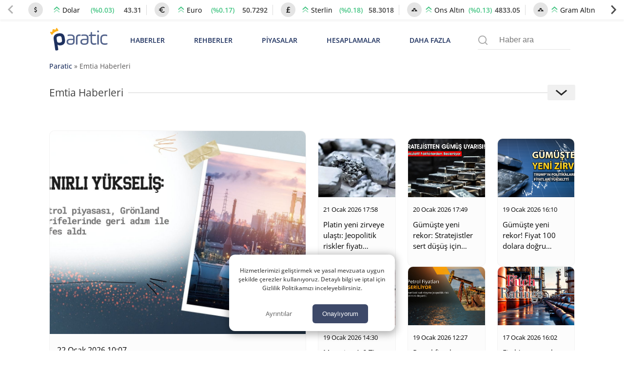

--- FILE ---
content_type: text/html; charset=UTF-8
request_url: https://paratic.com/emtia-haberleri/
body_size: 30708
content:
<!doctype html>
<html lang="tr">

<head>
	<meta charset="UTF-8">
	<meta name="viewport" content="width=device-width, initial-scale=1, maximum-scale=5, viewport-fit=cover">
	<meta name="theme-color" content="#1e315f">
	<meta name="format-detection" content="telephone=no">  
	<meta name='robots' content='index, follow, max-image-preview:large, max-snippet:-1, max-video-preview:-1' />

	<!-- This site is optimized with the Yoast SEO Premium plugin v21.6 (Yoast SEO v25.8) - https://yoast.com/wordpress/plugins/seo/ -->
	<title>Emtia Haberleri - Son Dakika ve Güncel Gelişmeler | Paratic</title>
	<meta name="description" content="Son dakika güncel gelişmelere dair emtia haberleri Paratic.com&#039;da! Ham petrol, gümüş, bakır ve diğer emtialarla ilgili güncel haberler için hemen tıklayın." />
	<!-- / Yoast SEO Premium plugin. -->


<link rel="canonical" href="https://paratic.com/emtia-haberleri/"/>

<meta name="description" content="Dünya emtia piyasası gelişmelerinin güncel olarak takip edileceği bölümdür. Gümüş, petrol, doğal gaz ve en popüler emtialara dair gelişmeler, değerlerini etkileyecek önemli olaylar ile analistlerin gelecek beklentilerini öğrenebilirsiniz. Emtia fiyatlarında yaşanan değişimlere ait son dakika gelişmelerini anlık olarak okuyabilirsiniz.">
<meta property="og:image" content="https://img.paratic.com/assets/paratic-logo-share.png">
<meta property="og:image:width" content="1200">
<meta property="og:image:height" content="650">
<meta property="og:title" content="Paratic">
<meta property="og:description" content="Dünya emtia piyasası gelişmelerinin güncel olarak takip edileceği bölümdür. Gümüş, petrol, doğal gaz ve en popüler emtialara dair gelişmeler, değerlerini etkileyecek önemli olaylar ile analistlerin gelecek beklentilerini öğrenebilirsiniz. Emtia fiyatlarında yaşanan değişimlere ait son dakika gelişmelerini anlık olarak okuyabilirsiniz.">
<meta property="og:url" content="https://paratic.com/emtia-haberleri/">
<meta property="fb:admins" content="1356517396">
<meta property="fb:app_id" content="1653322518329834">
<meta property="og:site_name" content="Paratic Haber">

<!-- kategori sayfaları breadcrumb -->
<script type="application/ld+json">{
    "@context": "https://schema.org",
    "@type": "BreadcrumbList",
    "itemListElement": [{
        "@type": "ListItem",
        "position": 1,
        "item": {
          "@id": "https://paratic.com/",
          "name": "Paratic"
        }
      }
    ,{
        "@type": "ListItem",
        "position": 2,
        "item": { 
          "name": "Emtia Haberleri"
        }
      }]}</script><style id='wp-img-auto-sizes-contain-inline-css'>
img:is([sizes=auto i],[sizes^="auto," i]){contain-intrinsic-size:3000px 1500px}
/*# sourceURL=wp-img-auto-sizes-contain-inline-css */
</style>
<link rel='stylesheet' id='wpel-style-css' href='https://paratic.com/wp-content/plugins/wp-external-links/public/css/wpel.css?ver=2.63' media='all' />
  <link rel="preload" href="https://img.paratic.com/assets/css/bootstrap-grid.min.css" as="style" onload="this.onload=null;this.rel='stylesheet'">
  <link rel="preload" href="https://img.paratic.com/assets/css/defer.build.v2.0.3.css" as="style" onload="this.onload=null;this.rel='stylesheet'">
  <link rel="stylesheet" href="https://img.paratic.com/assets/css/bootstrap-grid.min.css">
  <link rel="stylesheet" href="https://img.paratic.com/assets/css/defer.build.v2.0.3.css">

  	<link rel="preconnect" href="https://img.paratic.com">
	<link rel="dns-prefetch" href="https://img.paratic.com" />  
	<link rel="icon" href="https://paratic.com/favicon.ico">
	<link rel="preload" href="https://img.paratic.com/assets/css/common.bundle.v1.0.27.css" as="style" onload="this.onload=null;this.rel='stylesheet'"><link rel="stylesheet" href="https://img.paratic.com/assets/css/common.bundle.v1.0.27.css">
	<style>
		.p-bnr a {
			overflow: hidden;
			aspect-ratio: 336 / 306;
		}

		.p-bnr a[data-gtmcode="9020"] {
			overflow: hidden;
			aspect-ratio: 452 / 205;
		}

		@media screen and (min-width: 768px) {
			.p-bnr a {
				overflow: hidden;
				aspect-ratio: 970 / 278;
			}

			.p-bnr a[data-gtmcode="1243"] {
				overflow: hidden;
				aspect-ratio: 336 /306;
			}

			.p-bnr a[data-gtmcode="104"] {
				overflow: hidden;
				aspect-ratio: 336 /306;
			}

			.p-bnr a[data-gtmcode="11"] {
				overflow: hidden;
				aspect-ratio: 336 /306;
			}

			.p-bnr a[data-gtmcode="106"] {
				overflow: hidden;
				aspect-ratio: 300 / 610;
			}

			.p-bnr a[data-gtmcode="9020"] {
				overflow: hidden;
				aspect-ratio: 810 / 124;
			}
		}
	</style>
	
	

		

	<script>
		!function(e,t,a,n,g){e[n]=e[n]||[],e[n].push({"gtm.start":(new Date).getTime(),event:"gtm.js"});var m=t.getElementsByTagName(a)[0],r=t.createElement(a);r.defer=!0,r.src="https://www.googletagmanager.com/gtm.js?id=GTM-TWRRWQ8",m.parentNode.insertBefore(r,m)}(window,document,"script","dataLayer");	</script>

</head>

<body class="archive category category-emtia-haberleri category-103 wp-theme-ParaticWeb hfeed no-sidebar">
	<div class="andrAppFrame">
  <div class="close-app-banner">
    <svg class="close_icon" xmlns="http://www.w3.org/2000/svg" width="20" height="20" viewBox="0 0 24 24">
      <path d="M12 2c5.514 0 10 4.486 10 10s-4.486 10-10 10-10-4.486-10-10 4.486-10 10-10zm0-2c-6.627 0-12 5.373-12 12s5.373 12 12 12 12-5.373 12-12-5.373-12-12-12zm6 16.094l-4.157-4.104 4.1-4.141-1.849-1.849-4.105 4.159-4.156-4.102-1.833 1.834 4.161 4.12-4.104 4.157 1.834 1.832 4.118-4.159 4.143 4.102 1.848-1.849z"></path>
    </svg>
  </div>

  <svg class="app_logo" width="55px" height="55px" viewBox="0 0 181 181" fill="none" xmlns="http://www.w3.org/2000/svg">
    <path d="M37.0371 57.4154C35.9674 50.1817 40.0743 46.0988 47.0189 45.0713C54.7376 43.9281 59.146 46.899 60.1953 53.9856L60.7713 57.8697C61.8067 64.8624 58.8474 69.3218 52.1941 70.3033C49.135 70.757 46.7641 70.1672 45.1337 68.5222L46.4925 77.6979C46.8158 79.8817 46.3621 80.4949 44.1769 80.8218L43.3023 80.9485C41.1171 81.274 40.5039 80.8182 40.1799 78.6322L37.0371 57.4154ZM53.8587 55.0728C53.3497 51.6271 52.1759 50.4103 47.951 51.0358C43.8244 51.6438 42.8771 53.2764 43.3722 56.6246L43.9468 60.5094C44.4434 63.8619 45.824 65.1449 49.9506 64.534C54.0771 63.9216 54.9305 62.3094 54.4325 58.9576L53.8587 55.0728Z" fill="#353578" />
    <path d="M82.0241 61.6269C82.0241 66.4816 79.1813 68.538 72.8826 68.538C67.8516 68.538 64.66 66.5282 64.66 61.9771C64.66 57.426 67.6332 55.5917 73.5817 55.5917H78.7451V52.9659C78.7451 49.9928 76.7317 48.9843 73.0144 48.9843C71.0884 48.9843 69.4726 49.162 68.2048 49.4692C67.1533 49.6877 66.8031 49.4219 66.8031 48.3748V48.0231C66.8031 47.0197 67.0674 46.7575 68.1152 46.5376C69.5585 46.2303 71.1328 46.1007 72.8382 46.1007C78.9614 46.1007 82.0241 48.3755 82.0241 52.9667V61.6276V61.6276V61.6269ZM78.7459 58.1709H73.6268C69.7354 58.1709 67.9419 59.2195 67.9419 61.9778C67.9419 64.4726 69.5592 65.6966 72.8418 65.6966C76.865 65.6966 78.7466 64.7733 78.7466 61.498V58.1702L78.7459 58.1709Z" fill="#353578" />
    <path d="M88.0989 66.7044C88.0989 67.8833 87.8783 68.1018 86.6957 68.1018H86.2173C85.1221 68.1018 84.8156 67.8833 84.8156 66.7044V53.6694C84.8156 48.6362 87.3096 46.1007 92.2954 46.1007C92.8211 46.1007 93.301 46.1422 93.6957 46.1859C94.7886 46.3162 95.0093 46.6228 95.0093 47.7158V48.1534C95.0093 49.2479 94.7471 49.4692 93.6527 49.2908C93.1277 49.2479 92.69 49.2064 92.2975 49.2064C89.1504 49.2064 88.1004 50.6897 88.1004 53.8434V66.7044H88.0989Z" fill="#353578" />
    <path d="M111.755 61.6269C111.755 66.4816 108.913 68.538 102.615 68.538C97.583 68.538 94.3906 66.5282 94.3906 61.9771C94.3906 57.426 97.3652 55.5917 103.314 55.5917H108.474V52.9659C108.474 49.9928 106.462 48.9843 102.743 48.9843C100.82 48.9843 99.2024 49.162 97.9339 49.4692C96.8846 49.6877 96.5329 49.4219 96.5329 48.3748V48.0231C96.5329 47.0197 96.7958 46.7575 97.8458 46.5376C99.2891 46.2303 100.864 46.1007 102.572 46.1007C108.692 46.1007 111.756 48.3755 111.756 52.9667V61.6269H111.755ZM108.474 58.1709H103.355C99.4638 58.1709 97.6703 59.2195 97.6703 61.9778C97.6703 64.4726 99.2883 65.6966 102.571 65.6966C106.594 65.6966 108.474 64.7733 108.474 61.498V58.1709H108.474Z" fill="#353578" />
    <path d="M112.586 48.2491C112.586 47.2435 112.85 47.0228 113.768 46.8917L116.26 46.5415L116.743 42.037C116.787 41.118 117.049 40.8566 118.055 40.8566H118.361C119.281 40.8566 119.542 41.118 119.542 42.037V46.5415H126.63C127.725 46.5415 127.986 46.8058 127.986 47.8974V48.2935C127.986 49.3857 127.725 49.6508 126.63 49.6508H119.542V60.7598C119.542 64.1284 120.942 65.3969 123.569 65.3969C125.096 65.3969 126.41 65.2651 127.459 64.9585C128.464 64.7408 128.773 65.0007 128.773 66.0937V66.4913C128.773 67.3658 128.51 67.7583 127.416 68.0678C126.235 68.3715 124.964 68.5018 123.61 68.5018C118.709 68.5018 116.26 65.9226 116.26 60.7613V49.6501H113.768C112.763 49.6501 112.586 49.4753 112.586 48.4697V48.2491V48.2491Z" fill="#353578" />
    <path d="M134.545 39.8026C134.545 40.9844 133.627 41.9019 132.444 41.9019C131.22 41.9019 130.256 40.9844 130.256 39.8026C130.256 38.6215 131.221 37.661 132.444 37.661C133.626 37.661 134.545 38.6207 134.545 39.8026ZM130.782 47.937C130.782 46.8426 131.001 46.5382 132.182 46.5382H132.662C133.756 46.5382 134.062 46.8426 134.062 47.937V66.705C134.062 67.8839 133.756 68.1024 132.662 68.1024H132.182C131 68.1024 130.782 67.8839 130.782 66.705V47.937Z" fill="#353578" />
    <path d="M137.379 55.1578C137.379 49.4256 140.483 46.1007 147.132 46.1007C148.575 46.1007 149.844 46.2784 150.981 46.6694C152.03 47.0197 152.292 47.3233 152.292 48.3326V48.7695C152.292 49.8617 152.03 50.1683 150.981 49.8166C149.887 49.4219 148.621 49.2064 147.218 49.2064C142.319 49.2064 140.655 51.1302 140.655 55.1963V59.438C140.655 63.858 142.627 65.433 147.482 65.433C148.97 65.433 150.281 65.2568 151.418 64.8658C152.423 64.5155 152.73 64.8658 152.73 65.9602V66.3979C152.73 67.3183 152.427 67.6642 151.333 67.9715C150.107 68.3661 148.753 68.5394 147.261 68.5394C140.572 68.5394 137.38 65.6515 137.38 59.4853V55.1578H137.379Z" fill="#353578" />
    <path d="M55.3237 31.5181C53.7632 31.7519 52.8159 33.6823 54.155 35.0884C54.8286 35.7962 54.763 36.2899 54.4703 36.8972C53.8499 38.1897 52.8406 39.3242 51.2022 39.5659C48.5808 39.9541 46.8733 37.9953 46.314 36.2032C46.1218 35.5785 45.9892 35.1095 46.5121 34.4287C46.8718 33.9626 47.0975 33.3801 47.0043 32.7517C46.8347 31.599 45.7628 30.8104 44.6181 30.98C43.4683 31.1511 42.6746 32.2179 42.8457 33.367C42.9375 33.999 43.3227 34.4862 43.7989 34.8321C44.4965 35.336 44.5125 35.818 44.5081 36.4734C44.4877 38.3528 43.4232 40.7208 40.8039 41.1097C39.1662 41.3507 37.8701 40.557 36.9009 39.5019C36.4458 39.0031 36.2404 38.548 36.6773 37.6771C37.5555 35.944 36.0861 34.3704 34.5256 34.5983C33.378 34.7716 32.5843 35.8399 32.7525 36.9889C32.877 37.819 33.4661 38.4737 34.2227 38.6936C35.1402 38.9645 35.3149 39.9315 35.446 40.8199L36.5004 47.9421C37.83 44.3136 41.2641 42.1626 46.0402 41.4541C51.4069 40.6604 55.1701 41.8568 57.3218 45.0396H57.3269L56.2463 37.7368C56.1145 36.8491 56.0046 35.8712 56.8027 35.3505C57.4602 34.9195 57.8367 34.1221 57.7136 33.2934C57.5425 32.1444 56.4728 31.3514 55.3237 31.5181Z" fill="#FBB041" />
    <path d="M176.24 165.974C174.935 165.814 173.793 166.365 173.46 167.532C172.879 169.561 172.139 168.359 171.568 167.722C170.521 166.555 169.379 166.039 167.756 165.879C165.804 165.689 164.424 163.84 162.389 163.345C161.311 163.084 159.305 163.6 159.186 161.421C158.119 161.642 156.843 161.566 156.024 162.142C154.514 163.204 153.487 161.536 152.156 161.792C151.635 161.892 151.511 161.141 151.65 160.625C151.819 159.999 152.355 159.923 152.831 160.089C153.278 160.244 153.626 160.695 154.073 160.83C154.778 161.045 155.651 161.256 156.163 160.62C156.744 159.898 156.198 159.267 155.632 158.701C153.353 156.427 151.168 154.048 148.81 151.864C147.489 150.642 145.608 150.492 143.93 150.016C141.815 149.415 139.908 149.79 137.843 150.787C136.423 151.473 134.442 151.018 132.714 150.978C131.081 150.937 129.974 151.554 129.76 153.242C129.581 154.679 129.487 155.991 131.706 156.077C133.369 156.142 132.57 157.634 132.61 159.087C130.803 156.242 129.571 156.678 128.688 159.227C128.554 159.618 128.256 159.818 127.958 159.608C126.185 158.356 124.646 159.332 122.909 159.828C121.528 160.224 119.86 160.404 118.43 159.252C117.83 158.766 116.752 158.701 116.142 159.378C115.64 159.929 116.077 160.56 116.509 161.141C117.442 162.408 116.201 163.104 115.605 163.881C114.846 164.877 113.967 164.336 113.217 163.785C112.438 163.214 111.991 162.107 110.919 162.037C109.99 161.977 108.55 161.471 108.233 162.538C107.692 164.356 104.658 165.388 106.421 167.878C106.912 168.574 106.927 169.235 106.962 169.971L106.982 169.951C105.835 170.542 104.733 171.274 103.332 170.988C103.104 170.943 102.727 170.943 102.618 171.083C99.5096 175.08 93.8696 173.658 90.4091 176.894C90.1907 177.099 89.5949 177.074 89.5403 177.264C88.5424 180.836 85.6578 179.899 83.2499 179.919C75.6687 179.969 68.0825 179.939 60.4963 179.934C57.1451 179.934 54.5882 177.61 54.5584 174.194C54.5386 171.99 54.0769 170.623 51.8576 169.561C50.105 168.719 48.844 166.801 47.434 165.293C45.9942 163.755 44.3856 163.465 42.6181 164.527C41.7543 165.048 41.0493 165.093 40.4833 164.261C39.535 162.869 37.3704 163.074 36.7597 161.266C36.0646 159.212 38.0158 158.366 38.7406 156.998C39.5002 155.576 39.1378 154.854 38.12 153.888C36.1788 152.044 36.2285 151.188 38.5321 150.091C39.8081 149.485 39.8627 148.638 39.5449 147.717C39.1428 146.545 37.8221 146.755 37.2462 147.191C35.3149 148.643 34.0638 147.912 32.5893 146.429C30.8268 144.651 31.9538 142.978 32.8822 141.791C34.6199 139.562 36.0497 136.607 39.7187 136.993C40.667 137.093 41.4613 137.218 42.1216 137.969C42.5983 138.515 43.1196 139.177 43.9735 139.011C46.024 138.611 47.1311 140.023 48.3276 141.255C48.9383 141.881 49.4944 142.362 48.8191 143.524C48.0943 144.767 48.5709 146.074 50.249 146.74C50.5121 145.433 51.6789 144.556 51.5796 143.119C51.5448 142.583 51.8477 142.007 52.4136 142.102C54.5336 142.447 56.2216 140.724 58.3515 140.995C59.6176 141.155 60.6602 141.035 61.8318 139.617C62.7056 138.56 65.3568 137.809 67.3179 138.535C68.5095 138.976 69.3237 138.846 70.5004 138.465C72.1387 137.939 73.936 136.978 75.6042 139.362C76.3936 140.494 78.9206 140.404 80.6732 140.809C80.7675 140.829 81.0704 140.334 81.12 140.053C81.1945 139.617 81.0009 139.227 80.5094 139.131C79.8838 139.011 79.2483 138.931 78.4242 138.806C79.0199 137.328 80.6931 136.587 80.281 134.754C82.3861 136.311 84.6847 136.662 86.8494 137.338C86.899 138.12 86.2933 138.585 85.8912 138.706C82.9322 139.592 84.5358 140.794 85.638 141.916C86.1295 142.417 86.5912 143.194 87.4849 142.863C88.4282 142.512 88.0757 141.616 88.1651 140.92C88.2048 140.594 88.0658 140.043 88.2147 139.953C92.1965 137.634 89.2474 133.291 90.9801 130.276C91.5759 129.234 91.2383 127.927 89.441 128.052C88.8055 128.097 88.1601 127.962 87.4799 127.906C88.5027 125.152 87.8225 122.847 85.211 121.776C83.657 121.139 81.9839 122.166 81.3782 123.769C80.6434 125.713 79.3228 126.484 77.5801 125.983C75.4205 125.362 73.8218 127.766 71.6869 126.83C71.4933 125.362 74.2388 124.936 72.8636 123.003C72.0643 121.881 71.4784 120.613 70.4507 119.637C69.8847 119.096 69.0308 118.51 69.5471 117.548C70.0188 116.666 70.689 115.98 71.8756 116.025C73.6878 116.095 75.4999 116.06 77.317 116.05C78.8958 116.04 80.42 115.755 80.4051 118.309C80.3952 120.263 82.3662 119.451 83.384 119.567C84.928 119.737 83.6719 117.924 84.6252 117.358C85.8515 118.024 87.1622 118.53 88.5374 117.303C88.8899 116.987 89.6396 117.122 90.2056 117.047C91.5362 116.877 92.4596 117.548 92.966 118.67C93.2589 119.311 93.4178 120.288 92.7476 120.754C91.8291 121.395 90.6673 121.185 89.6446 120.909C88.9445 120.719 88.4629 119.652 87.3806 120.528C88.4828 122.156 90.3098 123.283 90.5382 125.607C90.5928 126.173 92.8965 126.825 94.1873 126.88C95.7264 126.945 94.5349 124.976 95.4931 124.375C96.2279 124.44 95.9647 125.147 96.2179 125.512C96.7591 126.294 97.5386 126.078 98.2386 125.978C99.1621 125.853 99.0777 125.041 99.0032 124.405C98.8741 123.278 97.9507 122.176 98.9535 121.034C97.0222 119.441 97.7272 116.035 94.9271 115.049C93.671 114.608 93.0057 113.381 91.6901 112.89C89.2474 111.983 88.5176 112.199 87.7778 114.663C87.5743 115.339 87.0033 116.045 86.1543 115.95C85.0621 115.825 84.372 115.069 84.2528 113.992C83.9549 111.292 86.0699 111.162 87.8672 110.841C87.753 109.919 87.1423 110.14 86.7104 110.085C86.065 110.01 85.3004 110.13 85.2309 109.173C85.1514 108.041 86.0501 108.261 86.7253 108.016C90.0467 106.809 93.2639 106.649 96.6648 107.941C98.04 108.467 99.7678 108.066 101.332 108.066C104.827 108.066 108.114 109.098 111.49 109.849C115.407 110.721 119.329 111.522 123.028 113.085C126.93 114.733 131.031 115.955 134.591 118.4C137.053 120.093 139.853 121.179 142.356 122.873C144.098 124.05 145.747 125.412 147.395 126.654C152.161 130.256 156.744 134.183 160.562 138.831C166.708 146.314 171.876 154.459 175.957 163.284C176.359 164.161 176.176 165.078 176.22 165.984L176.206 165.999L176.24 165.974ZM122.789 154.384H122.799C122.799 153.717 122.809 153.051 122.799 152.39C122.775 151.288 123.211 149.941 121.28 149.986C119.552 150.026 119.89 151.243 119.84 152.275C119.786 153.447 120.208 154.629 118.445 155.245C117.462 155.591 117.343 157.239 118.555 157.81C119.647 158.331 120.744 159.613 122.144 158.812C123.42 158.08 122.601 156.698 122.785 155.626C122.854 155.225 122.794 154.794 122.794 154.379L122.789 154.384Z" fill="#D8D8D8" />
    <path d="M25.7916 136.176C25.7916 136.993 26.0299 137.754 25.7519 138.095C24.0986 140.128 25.032 142.037 26.1342 143.71C27.1917 145.322 27.3257 147.546 29.5896 148.468C30.7216 148.929 31.9529 150.051 31.7791 151.769C31.7146 152.41 32.082 152.886 32.5636 153.237C34.6041 154.719 35.0956 156.793 34.7034 159.142C34.4154 160.845 35.4332 162.122 35.9495 163.56C36.0786 163.916 36.4559 164.216 36.7836 164.457C37.3893 164.897 38.9284 163.5 38.7546 165.634C38.6156 167.352 38.3128 169.3 36.8432 169.821C33.6409 170.958 32.0274 173.503 30.2549 176.012C30.0315 176.328 29.7535 176.773 29.8081 177.104C30.2996 180.049 28.4924 179.989 26.432 179.964C20.4197 179.889 14.4073 179.949 8.39995 179.934C5.62464 179.929 6.97625 179.934 5.00013 179.934C4.78664 175.366 5.92253 167.893 7.57083 163.575C9.80499 157.72 13.1215 152.58 16.3287 147.381C17.6444 145.242 19.0345 142.858 21.1297 141.23C22.8773 139.873 23.1156 137.218 25.8015 136.186L25.7916 136.176Z" fill="#D8D8D8" />
    <path d="M106.957 169.971C107.776 169.971 108.466 170.212 109.241 170.593C110.571 171.249 112.066 171.334 113.302 170.047C113.734 169.596 114.161 169.115 114.891 168.955C117.522 168.384 120.128 168.308 122.75 168.985C123.276 169.12 123.807 169.305 123.723 169.881C123.296 172.872 126.042 174.82 125.957 177.875C127.456 176.944 128.181 176.313 127.099 174.645C126.498 173.718 125.649 172.631 125.798 171.284C125.868 170.678 125.912 170.102 126.692 170.052C127.451 170.001 127.794 170.472 127.71 171.123C127.526 172.501 128.489 173.453 128.961 174.535C130.411 177.891 129.293 179.934 125.763 179.939C123.574 179.939 121.389 179.939 118.828 179.939C120.218 177.805 120.119 176.643 117.999 175.386C115.864 174.119 113.962 172.962 111.361 172.837C109.628 172.751 107.702 172.05 106.972 169.956L106.952 169.976L106.957 169.971Z" fill="#D8D8D8" />
    <path d="M75.3411 109.183C77.471 109.399 78.9058 107.695 80.8818 108.046C81.6066 108.176 82.1875 108.327 82.1925 109.188C82.1925 110.075 82.5301 111.046 81.8003 111.788C81.6265 111.968 80.9215 111.958 80.9066 111.908C80.0576 108.863 76.8355 111.552 75.3411 109.183Z" fill="#D8D8D8" />
    <path d="M137.813 179.734C138.503 178.066 139.595 177.675 141.02 178.066C141.616 178.231 141.77 178.902 141.477 179.263C140.469 180.5 139.193 179.859 137.818 179.729L137.813 179.734Z" fill="#D8D8D8" />
    <path d="M176.25 165.959C176.623 166.019 177.045 166.014 176.995 166.58C176.99 166.64 176.896 166.736 176.836 166.741C176.28 166.776 176.285 166.35 176.235 165.974L176.25 165.959Z" fill="#D8D8D8" />
    <path d="M122.785 154.384C122.785 154.799 122.844 155.225 122.775 155.631C122.586 156.708 123.41 158.085 122.134 158.817C120.739 159.618 119.642 158.336 118.545 157.815C117.338 157.244 117.452 155.591 118.435 155.25C120.203 154.634 119.776 153.452 119.83 152.28C119.88 151.248 119.543 150.031 121.27 149.991C123.202 149.946 122.765 151.293 122.79 152.395C122.804 153.061 122.79 153.722 122.79 154.389H122.78L122.785 154.384Z" fill="#FDFDFD" />
  </svg>
  <div class="andrAppContent">
    <span class="andrAppName">Paratic Haber: Ekonomi, Finans </span>
    <span class="andrPublisher">RSS Interactive</span>
  </div>
  <button id="appBnrBtn" data-gtmcode="111">İNDİR</button>

</div>	
<div class="component" data-component="true" data-componentname="header_price_boxes">
	<div class="header_price_boxes_prices">
		 <div class="splide header-slider-first" style="width:100%">
   <div class="splide__track">
     <ul class="splide__list">
                  <li class="splide__slide">
         		<div class="header_price_box noselect" data-symbol="USD/TRL">
			<span class="symbol">
									<svg width="12" height="12" viewBox="0 0 40 40" fill="none" xmlns="http://www.w3.org/2000/svg"> <path d="M29 26.4509C29 28.7277 28.3601 30.6882 27.0805 32.3326C25.8007 33.9769 24.1384 34.9926 22.0935 35.3795V39.2857C22.0935 39.494 22.0356 39.6652 21.9199 39.7991C21.8041 39.933 21.6562 40 21.4761 40H18.8717C18.7045 40 18.5598 39.9293 18.4377 39.7879C18.3155 39.6466 18.2544 39.4792 18.2544 39.2857V35.3795C17.4055 35.2455 16.5856 35.0149 15.7947 34.6875C15.0037 34.3601 14.351 34.029 13.8365 33.6942C13.3221 33.3594 12.8462 33.0022 12.4089 32.6228C11.9716 32.2433 11.6726 31.9643 11.5118 31.7857C11.3511 31.6071 11.2385 31.4732 11.1742 31.3839C10.9556 31.0714 10.9427 30.7664 11.1356 30.4688L13.1227 27.4554C13.2127 27.3065 13.3607 27.2173 13.5664 27.1875C13.7594 27.1577 13.9137 27.2247 14.0294 27.3884L14.068 27.433C15.5214 28.9062 17.084 29.8363 18.756 30.2232C19.2318 30.3423 19.7077 30.4018 20.1836 30.4018C21.2253 30.4018 22.1417 30.0818 22.9327 29.442C23.7236 28.8021 24.1191 27.8943 24.1191 26.7188C24.1191 26.3021 24.0227 25.9077 23.8298 25.5357C23.6368 25.1637 23.4214 24.8512 23.1835 24.5982C22.9455 24.3452 22.5693 24.0662 22.0549 23.7612C21.5404 23.4561 21.116 23.218 20.7816 23.0469C20.4472 22.8757 19.9328 22.6339 19.2383 22.3214C18.7367 22.0833 18.3412 21.8973 18.0518 21.7634C17.7624 21.6295 17.3669 21.4323 16.8654 21.1719C16.3638 20.9115 15.9619 20.6808 15.6596 20.4799C15.3574 20.279 14.994 20.0149 14.5696 19.6875C14.1452 19.3601 13.8012 19.0439 13.5375 18.7388C13.2738 18.4338 12.9941 18.0692 12.6983 17.6451C12.4025 17.221 12.1742 16.7894 12.0134 16.3504C11.8527 15.9115 11.7176 15.4167 11.6083 14.8661C11.499 14.3155 11.4443 13.7351 11.4443 13.125C11.4443 11.0714 12.0745 9.27083 13.3349 7.72321C14.5953 6.1756 16.2352 5.17857 18.2544 4.73214V0.714286C18.2544 0.520833 18.3155 0.353423 18.4377 0.212054C18.5598 0.0706845 18.7045 0 18.8717 0H21.4761C21.6562 0 21.8041 0.0669643 21.9199 0.200893C22.0356 0.334821 22.0935 0.505952 22.0935 0.714286V4.64286C22.8266 4.73214 23.5372 4.90327 24.2252 5.15625C24.9133 5.40923 25.4728 5.65848 25.9036 5.90402C26.3345 6.14955 26.7428 6.42857 27.1287 6.74107C27.5145 7.05357 27.7653 7.26935 27.8811 7.38839C27.9968 7.50744 28.0933 7.61161 28.1704 7.70089C28.3891 7.96875 28.4212 8.25149 28.2669 8.54911L26.7043 11.808C26.6014 12.0312 26.4535 12.1503 26.2605 12.1652C26.0805 12.2098 25.9069 12.1577 25.7397 12.0089C25.7011 11.9643 25.6078 11.875 25.4599 11.7411C25.312 11.6071 25.0612 11.41 24.7075 11.1496C24.3539 10.8891 23.9777 10.651 23.579 10.4353C23.1803 10.2195 22.7012 10.026 22.1417 9.85491C21.5822 9.68378 21.0324 9.59821 20.4922 9.59821C19.2704 9.59821 18.2737 9.91815 17.502 10.558C16.7303 11.1979 16.3445 12.0238 16.3445 13.0357C16.3445 13.4226 16.3991 13.7798 16.5085 14.1071C16.6178 14.4345 16.8075 14.7433 17.0776 15.0335C17.3477 15.3237 17.6017 15.5692 17.8396 15.7701C18.0775 15.971 18.4377 16.2016 18.92 16.4621C19.4023 16.7225 19.7913 16.9234 20.0871 17.0647C20.3829 17.2061 20.8331 17.4107 21.4376 17.6786C22.1192 17.9762 22.6401 18.2106 23.0002 18.3817C23.3603 18.5528 23.849 18.8132 24.4664 19.1629C25.0837 19.5126 25.5692 19.8289 25.9229 20.1116C26.2766 20.3943 26.6753 20.7664 27.119 21.2277C27.5627 21.689 27.9036 22.1615 28.1415 22.6451C28.3794 23.1287 28.582 23.6979 28.7492 24.3527C28.9164 25.0074 29 25.7068 29 26.4509Z" fill="#232323"/> </svg>							</span>
			<div class="header_price_box_arrow_name">
				<span class="arrow" data-symbol="USD/TRL" data-type="arrow"> <svg width="24" height="24" viewBox="0 0 24 24" fill="none" xmlns="http://www.w3.org/2000/svg"><path d="M6.7625 12.3153L12.5 7.17576L18.2375 12.3153L20 10.7331L12.5 4L5 10.7331L6.7625 12.3153Z" fill="#42C482"/><path d="M6.7625 19.0002L12.5 13.9431L18.2375 19.0002L20 17.4433L12.5 10.8184L5 17.4433L6.7625 19.0002Z" fill="#42C482" fill-opacity="0.5"/></svg></span>
				<a class="header_price_box_link" href="https://piyasa.paratic.com/doviz/dolar/" title="Dolar" data-wpel-link="internal">
					<span class="name">Dolar</span>
				</a>
			</div>
			<span class="change up" data-symbol="USD/TRL" data-type="change"> (%0.03) </span>
			<span class="price" data-symbol="USD/TRL" data-type="last" data-lastprice="43.3072"> 43.31</span>
		</div>

           <li class="splide__slide">
         		<div class="header_price_box noselect" data-symbol="EUR/TRL">
			<span class="symbol">
									<svg width="12" height="12" viewBox="0 0 40 40" fill="none" xmlns="http://www.w3.org/2000/svg"> <path d="M26.6667 34.4445C21.1 34.4445 16.2667 31.289 13.8555 26.6667H26.6667V22.2222H12.4111C12.3 21.5 12.2223 20.7555 12.2223 20C12.2223 19.2445 12.3001 18.5 12.4111 17.7778H26.6667V13.3333H13.8555C16.2667 8.71115 21.0889 5.55552 26.6667 5.55552C30.2555 5.55552 33.5333 6.86667 36.0555 9.03333L40 5.11115C36.4667 1.94448 31.7889 0 26.6667 0C17.9667 0 10.5778 5.56667 7.83333 13.3333H0V17.7778H6.8C6.71115 18.5111 6.66667 19.2445 6.66667 20C6.66667 20.7555 6.71115 21.4889 6.8 22.2222H0V26.6667H7.83333C10.5778 34.4333 17.9667 40 26.6667 40C31.7889 40 36.4667 38.0555 40 34.8889L36.0555 30.9555C33.5333 33.1222 30.2555 34.4445 26.6667 34.4445Z" fill="#232323"/> </svg>							</span>
			<div class="header_price_box_arrow_name">
				<span class="arrow" data-symbol="EUR/TRL" data-type="arrow"> <svg width="24" height="24" viewBox="0 0 24 24" fill="none" xmlns="http://www.w3.org/2000/svg"><path d="M6.7625 12.3153L12.5 7.17576L18.2375 12.3153L20 10.7331L12.5 4L5 10.7331L6.7625 12.3153Z" fill="#42C482"/><path d="M6.7625 19.0002L12.5 13.9431L18.2375 19.0002L20 17.4433L12.5 10.8184L5 17.4433L6.7625 19.0002Z" fill="#42C482" fill-opacity="0.5"/></svg></span>
				<a class="header_price_box_link" href="https://piyasa.paratic.com/doviz/euro/" title="Euro" data-wpel-link="internal">
					<span class="name">Euro</span>
				</a>
			</div>
			<span class="change up" data-symbol="EUR/TRL" data-type="change"> (%0.17) </span>
			<span class="price" data-symbol="EUR/TRL" data-type="last" data-lastprice="50.7195"> 50.72</span>
		</div>

           <li class="splide__slide">
         		<div class="header_price_box noselect" data-symbol="GBP/TRL">
			<span class="symbol">
									<svg width="12" height="12" viewBox="0 0 40 40" fill="none" xmlns="http://www.w3.org/2000/svg"> <path d="M25.9197 4.64376C29.1648 4.64376 30.0549 6.73946 30.9451 9.23404L34 5.77854C32.9819 2.15132 30.1815 0 24.5827 0C14.973 0 13.8287 6.23129 13.8287 11.6687V17.5632H9.11864L7.84677 22.323H13.5091C12.8093 28.7261 10.9641 34.7296 6 40H33.4288V34.1075H17.9623C19.9353 30.0833 20.7016 26.572 21.0194 22.3227H31.6447L32.9182 17.5628H21.2725V12.8029C21.2725 8.38456 21.5281 4.64376 25.9197 4.64376Z" fill="#232323"/> </svg>							</span>
			<div class="header_price_box_arrow_name">
				<span class="arrow" data-symbol="GBP/TRL" data-type="arrow"> <svg width="24" height="24" viewBox="0 0 24 24" fill="none" xmlns="http://www.w3.org/2000/svg"><path d="M6.7625 12.3153L12.5 7.17576L18.2375 12.3153L20 10.7331L12.5 4L5 10.7331L6.7625 12.3153Z" fill="#42C482"/><path d="M6.7625 19.0002L12.5 13.9431L18.2375 19.0002L20 17.4433L12.5 10.8184L5 17.4433L6.7625 19.0002Z" fill="#42C482" fill-opacity="0.5"/></svg></span>
				<a class="header_price_box_link" href="https://piyasa.paratic.com/doviz/sterlin/" title="Sterlin" data-wpel-link="internal">
					<span class="name">Sterlin</span>
				</a>
			</div>
			<span class="change up" data-symbol="GBP/TRL" data-type="change"> (%0.18) </span>
			<span class="price" data-symbol="GBP/TRL" data-type="last" data-lastprice="58.2639"> 58.26</span>
		</div>

           <li class="splide__slide">
         		<div class="header_price_box noselect" data-symbol="XAU/USD">
			<span class="symbol">
									<img class="lazyload" src="[data-uri]"  data-src="https://img.paratic.com/cdn-img/logo/header-price-boxes/gold.svg" alt="Ons Altın">
							</span>
			<div class="header_price_box_arrow_name">
				<span class="arrow" data-symbol="XAU/USD" data-type="arrow"> <svg width="24" height="24" viewBox="0 0 24 24" fill="none" xmlns="http://www.w3.org/2000/svg"><path d="M6.7625 12.3153L12.5 7.17576L18.2375 12.3153L20 10.7331L12.5 4L5 10.7331L6.7625 12.3153Z" fill="#42C482"/><path d="M6.7625 19.0002L12.5 13.9431L18.2375 19.0002L20 17.4433L12.5 10.8184L5 17.4433L6.7625 19.0002Z" fill="#42C482" fill-opacity="0.5"/></svg></span>
				<a class="header_price_box_link" href="https://piyasa.paratic.com/altin/ons/" title="Ons Altın" data-wpel-link="internal">
					<span class="name">Ons Altın</span>
				</a>
			</div>
			<span class="change up" data-symbol="XAU/USD" data-type="change"> (%0.13) </span>
			<span class="price" data-symbol="XAU/USD" data-type="last" data-lastprice="4833.05"> 4833.05</span>
		</div>

           <li class="splide__slide">
         		<div class="header_price_box noselect" data-symbol="XGLD">
			<span class="symbol">
									<img class="lazyload" src="[data-uri]"  data-src="https://img.paratic.com/cdn-img/logo/header-price-boxes/gold.svg" alt="Gram Altın">
							</span>
			<div class="header_price_box_arrow_name">
				<span class="arrow" data-symbol="XGLD" data-type="arrow"> <svg width="24" height="24" viewBox="0 0 24 24" fill="none" xmlns="http://www.w3.org/2000/svg"><path d="M6.7625 12.3153L12.5 7.17576L18.2375 12.3153L20 10.7331L12.5 4L5 10.7331L6.7625 12.3153Z" fill="#42C482"/><path d="M6.7625 19.0002L12.5 13.9431L18.2375 19.0002L20 17.4433L12.5 10.8184L5 17.4433L6.7625 19.0002Z" fill="#42C482" fill-opacity="0.5"/></svg></span>
				<a class="header_price_box_link" href="https://piyasa.paratic.com/altin/gram/" title="Gram Altın" data-wpel-link="internal">
					<span class="name">Gram Altın</span>
				</a>
			</div>
			<span class="change up" data-symbol="XGLD" data-type="change"> (%0.16) </span>
			<span class="price" data-symbol="XGLD" data-type="last" data-lastprice="6729.765"> 6729.77</span>
		</div>

           <li class="splide__slide">
         		<div class="header_price_box noselect" data-symbol="XGCEYREK">
			<span class="symbol">
									<img class="lazyload" src="[data-uri]"  data-src="https://img.paratic.com/cdn-img/logo/header-price-boxes/gold.svg" alt="Çeyrek Altın">
							</span>
			<div class="header_price_box_arrow_name">
				<span class="arrow" data-symbol="XGCEYREK" data-type="arrow"> <svg width="24" height="24" viewBox="0 0 24 24" fill="none" xmlns="http://www.w3.org/2000/svg"><path d="M6.7625 12.3153L12.5 7.17576L18.2375 12.3153L20 10.7331L12.5 4L5 10.7331L6.7625 12.3153Z" fill="#42C482"/><path d="M6.7625 19.0002L12.5 13.9431L18.2375 19.0002L20 17.4433L12.5 10.8184L5 17.4433L6.7625 19.0002Z" fill="#42C482" fill-opacity="0.5"/></svg></span>
				<a class="header_price_box_link" href="https://piyasa.paratic.com/altin/ceyrek/" title="Çeyrek Altın" data-wpel-link="internal">
					<span class="name">Çeyrek Altın</span>
				</a>
			</div>
			<span class="change up" data-symbol="XGCEYREK" data-type="change"> (%0.16) </span>
			<span class="price" data-symbol="XGCEYREK" data-type="last" data-lastprice="11003.17"> 11003.17</span>
		</div>

           <li class="splide__slide">
         		<div class="header_price_box noselect" data-symbol="THYAO">
			<span class="symbol">
									<img class="lazyload" src="[data-uri]"  data-src="https://img.paratic.com/cdn-img/logo/header-price-boxes/thyao.svg" alt="THYAO">
							</span>
			<div class="header_price_box_arrow_name">
				<span class="arrow" data-symbol="THYAO" data-type="arrow"> <svg width="24" height="24" viewBox="0 0 24 24" fill="none" xmlns="http://www.w3.org/2000/svg"><path d="M6.7625 12.3153L12.5 7.17576L18.2375 12.3153L20 10.7331L12.5 4L5 10.7331L6.7625 12.3153Z" fill="#42C482"/><path d="M6.7625 19.0002L12.5 13.9431L18.2375 19.0002L20 17.4433L12.5 10.8184L5 17.4433L6.7625 19.0002Z" fill="#42C482" fill-opacity="0.5"/></svg></span>
				<a class="header_price_box_link" href="https://piyasa.paratic.com/hisse-senetleri/thyao/" title="THYAO" data-wpel-link="internal">
					<span class="name">THYAO</span>
				</a>
			</div>
			<span class="change up" data-symbol="THYAO" data-type="change"> (%0.67) </span>
			<span class="price" data-symbol="THYAO" data-type="last" data-lastprice="299"> 299.00</span>
		</div>

           <li class="splide__slide">
         		<div class="header_price_box noselect" data-symbol="ASELS">
			<span class="symbol">
									<img class="lazyload" src="[data-uri]"  data-src="https://img.paratic.com/cdn-img/logo/header-price-boxes/asels.svg" alt="ASELS">
							</span>
			<div class="header_price_box_arrow_name">
				<span class="arrow" data-symbol="ASELS" data-type="arrow"> <svg width="24" height="24" viewBox="0 0 24 24" fill="none" xmlns="http://www.w3.org/2000/svg"><path d="M6.7625 10.7031L12.5 15.8319L18.2375 10.7031L20 12.2821L12.5 19.001L5 12.2821L6.7625 10.7031Z" fill="#EA3943"/><path d="M6.7625 4L12.5 9.12878L18.2375 4L20 5.57895L12.5 12.2979L5 5.57895L6.7625 4Z" fill="#EA3943" fill-opacity="0.5"/></svg></span>
				<a class="header_price_box_link" href="https://piyasa.paratic.com/hisse-senetleri/asels/" title="ASELS" data-wpel-link="internal">
					<span class="name">ASELS</span>
				</a>
			</div>
			<span class="change down" data-symbol="ASELS" data-type="change"> (%-2.72) </span>
			<span class="price" data-symbol="ASELS" data-type="last" data-lastprice="295"> 295.00</span>
		</div>

           <li class="splide__slide">
         		<div class="header_price_box noselect" data-symbol="PETKM">
			<span class="symbol">
									<img class="lazyload" src="[data-uri]"  data-src="https://img.paratic.com/cdn-img/logo/header-price-boxes/petkm.svg" alt="PETKM">
							</span>
			<div class="header_price_box_arrow_name">
				<span class="arrow" data-symbol="PETKM" data-type="arrow"> <svg width="24" height="24" viewBox="0 0 24 24" fill="none" xmlns="http://www.w3.org/2000/svg"><path d="M6.7625 12.3153L12.5 7.17576L18.2375 12.3153L20 10.7331L12.5 4L5 10.7331L6.7625 12.3153Z" fill="#42C482"/><path d="M6.7625 19.0002L12.5 13.9431L18.2375 19.0002L20 17.4433L12.5 10.8184L5 17.4433L6.7625 19.0002Z" fill="#42C482" fill-opacity="0.5"/></svg></span>
				<a class="header_price_box_link" href="https://piyasa.paratic.com/hisse-senetleri/petkm/" title="PETKM" data-wpel-link="internal">
					<span class="name">PETKM</span>
				</a>
			</div>
			<span class="change up" data-symbol="PETKM" data-type="change"> (%0.41) </span>
			<span class="price" data-symbol="PETKM" data-type="last" data-lastprice="17.15"> 17.15</span>
		</div>

           <li class="splide__slide">
         		<div class="header_price_box noselect" data-symbol="EUR/USD">
			<span class="symbol">
									<img class="lazyload" src="[data-uri]"  data-src="https://img.paratic.com/cdn-img/logo/header-price-boxes/eur-usd.svg" alt="EUR/USD">
							</span>
			<div class="header_price_box_arrow_name">
				<span class="arrow" data-symbol="EUR/USD" data-type="arrow"> <svg width="24" height="24" viewBox="0 0 24 24" fill="none" xmlns="http://www.w3.org/2000/svg"><path d="M6.7625 12.3153L12.5 7.17576L18.2375 12.3153L20 10.7331L12.5 4L5 10.7331L6.7625 12.3153Z" fill="#42C482"/><path d="M6.7625 19.0002L12.5 13.9431L18.2375 19.0002L20 17.4433L12.5 10.8184L5 17.4433L6.7625 19.0002Z" fill="#42C482" fill-opacity="0.5"/></svg></span>
				<a class="header_price_box_link" href="https://piyasa.paratic.com/forex/parite/eur-usd/" title="EUR/USD" data-wpel-link="internal">
					<span class="name">EUR/USD</span>
				</a>
			</div>
			<span class="change up" data-symbol="EUR/USD" data-type="change"> (%0.01) </span>
			<span class="price" data-symbol="EUR/USD" data-type="last" data-lastprice="1.16871"> 1.17</span>
		</div>

           <li class="splide__slide">
         		<div class="header_price_box noselect" data-symbol="USD/JPY">
			<span class="symbol">
									<img class="lazyload" src="[data-uri]"  data-src="https://img.paratic.com/cdn-img/logo/header-price-boxes/usd-jpy.svg" alt="USD/JPY">
							</span>
			<div class="header_price_box_arrow_name">
				<span class="arrow" data-symbol="USD/JPY" data-type="arrow"> <svg width="24" height="24" viewBox="0 0 24 24" fill="none" xmlns="http://www.w3.org/2000/svg"><path d="M6.7625 12.3153L12.5 7.17576L18.2375 12.3153L20 10.7331L12.5 4L5 10.7331L6.7625 12.3153Z" fill="#42C482"/><path d="M6.7625 19.0002L12.5 13.9431L18.2375 19.0002L20 17.4433L12.5 10.8184L5 17.4433L6.7625 19.0002Z" fill="#42C482" fill-opacity="0.5"/></svg></span>
				<a class="header_price_box_link" href="https://piyasa.paratic.com/forex/parite/usd-jpy/" title="USD/JPY" data-wpel-link="internal">
					<span class="name">USD/JPY</span>
				</a>
			</div>
			<span class="change up" data-symbol="USD/JPY" data-type="change"> (%0.3) </span>
			<span class="price" data-symbol="USD/JPY" data-type="last" data-lastprice="158.85"> 158.85</span>
		</div>

           <li class="splide__slide">
         		<div class="header_price_box noselect" data-symbol="EUR/GBP">
			<span class="symbol">
									<img class="lazyload" src="[data-uri]"  data-src="https://img.paratic.com/cdn-img/logo/header-price-boxes/eur-gbp.svg" alt="EUR/GBP">
							</span>
			<div class="header_price_box_arrow_name">
				<span class="arrow" data-symbol="EUR/GBP" data-type="arrow"> <svg width="24" height="24" viewBox="0 0 24 24" fill="none" xmlns="http://www.w3.org/2000/svg"><path d="M6.7625 10.7031L12.5 15.8319L18.2375 10.7031L20 12.2821L12.5 19.001L5 12.2821L6.7625 10.7031Z" fill="#EA3943"/><path d="M6.7625 4L12.5 9.12878L18.2375 4L20 5.57895L12.5 12.2979L5 5.57895L6.7625 4Z" fill="#EA3943" fill-opacity="0.5"/></svg></span>
				<a class="header_price_box_link" href="https://piyasa.paratic.com/forex/parite/eur-gbp/" title="EUR/GBP" data-wpel-link="internal">
					<span class="name">EUR/GBP</span>
				</a>
			</div>
			<span class="change down" data-symbol="EUR/GBP" data-type="change"> (%0) </span>
			<span class="price" data-symbol="EUR/GBP" data-type="last" data-lastprice="0.8705"> 0.87</span>
		</div>

           <li class="splide__slide">
         		<div class="header_price_box noselect" data-symbol="COILUS,CFD">
			<span class="symbol">
									<img class="lazyload" src="[data-uri]"  data-src="https://img.paratic.com/cdn-img/logo/header-price-boxes/petrol.svg" alt="Ham Petrol">
							</span>
			<div class="header_price_box_arrow_name">
				<span class="arrow" data-symbol="COILUS,CFD" data-type="arrow"> <svg width="24" height="24" viewBox="0 0 24 24" fill="none" xmlns="http://www.w3.org/2000/svg"><path d="M6.7625 10.7031L12.5 15.8319L18.2375 10.7031L20 12.2821L12.5 19.001L5 12.2821L6.7625 10.7031Z" fill="#EA3943"/><path d="M6.7625 4L12.5 9.12878L18.2375 4L20 5.57895L12.5 12.2979L5 5.57895L6.7625 4Z" fill="#EA3943" fill-opacity="0.5"/></svg></span>
				<a class="header_price_box_link" href="https://piyasa.paratic.com/forex/emtia/ham-petrol/" title="Ham Petrol" data-wpel-link="internal">
					<span class="name">Ham Petrol</span>
				</a>
			</div>
			<span class="change down" data-symbol="COILUS,CFD" data-type="change"> (%0) </span>
			<span class="price" data-symbol="COILUS,CFD" data-type="last" data-lastprice="60.62"> 60.62</span>
		</div>

           <li class="splide__slide">
         		<div class="header_price_box noselect" data-symbol="XSLV">
			<span class="symbol">
									<img class="lazyload" src="[data-uri]"  data-src="https://img.paratic.com/cdn-img/logo/header-price-boxes/gumus.svg" alt="Gram Gümüş">
							</span>
			<div class="header_price_box_arrow_name">
				<span class="arrow" data-symbol="XSLV" data-type="arrow"> <svg width="24" height="24" viewBox="0 0 24 24" fill="none" xmlns="http://www.w3.org/2000/svg"><path d="M6.7625 12.3153L12.5 7.17576L18.2375 12.3153L20 10.7331L12.5 4L5 10.7331L6.7625 12.3153Z" fill="#42C482"/><path d="M6.7625 19.0002L12.5 13.9431L18.2375 19.0002L20 17.4433L12.5 10.8184L5 17.4433L6.7625 19.0002Z" fill="#42C482" fill-opacity="0.5"/></svg></span>
				<a class="header_price_box_link" href="https://piyasa.paratic.com/forex/emtia/gumus-gram/" title="Gram Gümüş" data-wpel-link="internal">
					<span class="name">Gram Gümüş</span>
				</a>
			</div>
			<span class="change up" data-symbol="XSLV" data-type="change"> (%1.81) </span>
			<span class="price" data-symbol="XSLV" data-type="last" data-lastprice="131.3105"> 131.31</span>
		</div>

           <li class="splide__slide">
         		<div class="header_price_box noselect" data-symbol="XU100">
			<span class="symbol">
									<img class="lazyload" src="[data-uri]"  data-src="https://img.paratic.com/cdn-img/logo/header-price-boxes/tl.svg" alt="BİST 100">
							</span>
			<div class="header_price_box_arrow_name">
				<span class="arrow" data-symbol="XU100" data-type="arrow"> <svg width="24" height="24" viewBox="0 0 24 24" fill="none" xmlns="http://www.w3.org/2000/svg"><path d="M6.7625 12.3153L12.5 7.17576L18.2375 12.3153L20 10.7331L12.5 4L5 10.7331L6.7625 12.3153Z" fill="#42C482"/><path d="M6.7625 19.0002L12.5 13.9431L18.2375 19.0002L20 17.4433L12.5 10.8184L5 17.4433L6.7625 19.0002Z" fill="#42C482" fill-opacity="0.5"/></svg></span>
				<a class="header_price_box_link" href="https://piyasa.paratic.com/borsa/xu100-bist-100/" title="BİST 100" data-wpel-link="internal">
					<span class="name">BİST 100</span>
				</a>
			</div>
			<span class="change up" data-symbol="XU100" data-type="change"> (%0.34) </span>
			<span class="price" data-symbol="XU100" data-type="last" data-lastprice="12771.45"> 12771.45</span>
		</div>

           <li class="splide__slide">
         		<div class="header_price_box noselect" data-symbol="BTC">
			<span class="symbol">
									<img class="lazyload" src="[data-uri]"  data-src="https://img.paratic.com/cdn-img/logo/header-price-boxes/bitcoin.svg" alt="Bitcoin">
							</span>
			<div class="header_price_box_arrow_name">
				<span class="arrow" data-symbol="BTC" data-type="arrow"> <svg width="24" height="24" viewBox="0 0 24 24" fill="none" xmlns="http://www.w3.org/2000/svg"><path d="M6.7625 12.3153L12.5 7.17576L18.2375 12.3153L20 10.7331L12.5 4L5 10.7331L6.7625 12.3153Z" fill="#42C482"/><path d="M6.7625 19.0002L12.5 13.9431L18.2375 19.0002L20 17.4433L12.5 10.8184L5 17.4433L6.7625 19.0002Z" fill="#42C482" fill-opacity="0.5"/></svg></span>
				<a class="header_price_box_link" href="https://piyasa.paratic.com/kripto-coin/bitcoin/" title="Bitcoin" data-wpel-link="internal">
					<span class="name">Bitcoin</span>
				</a>
			</div>
			<span class="change up" data-symbol="BTC" data-type="change"> (%0.406) </span>
			<span class="price" data-symbol="BTC" data-type="last" data-lastprice="90100.61"> 90100.61</span>
		</div>

           <li class="splide__slide">
         		<div class="header_price_box noselect" data-symbol="ETH">
			<span class="symbol">
									<img class="lazyload" src="[data-uri]"  data-src="https://img.paratic.com/cdn-img/logo/header-price-boxes/ethereum.svg" alt="Ethereum">
							</span>
			<div class="header_price_box_arrow_name">
				<span class="arrow" data-symbol="ETH" data-type="arrow"> <svg width="24" height="24" viewBox="0 0 24 24" fill="none" xmlns="http://www.w3.org/2000/svg"><path d="M6.7625 12.3153L12.5 7.17576L18.2375 12.3153L20 10.7331L12.5 4L5 10.7331L6.7625 12.3153Z" fill="#42C482"/><path d="M6.7625 19.0002L12.5 13.9431L18.2375 19.0002L20 17.4433L12.5 10.8184L5 17.4433L6.7625 19.0002Z" fill="#42C482" fill-opacity="0.5"/></svg></span>
				<a class="header_price_box_link" href="https://piyasa.paratic.com/kripto-coin/ethereum/" title="Ethereum" data-wpel-link="internal">
					<span class="name">Ethereum</span>
				</a>
			</div>
			<span class="change up" data-symbol="ETH" data-type="change"> (%0.98) </span>
			<span class="price" data-symbol="ETH" data-type="last" data-lastprice="3014.73"> 3014.73</span>
		</div>

           </li>
     </ul>
   </div>
 </div>	</div>
</div>	  <!-- Google Tag Manager (noscript) -->
  <noscript><iframe src="https://www.googletagmanager.com/ns.html?id=GTM-TWRRWQ8" height="0" width="0" style="display:none;visibility:hidden"></iframe></noscript>
  <!-- End Google Tag Manager (noscript) -->
		<div id="page" class="site container-lg">

		<header id="masthead" class="site-header">
	<div class="mob-header-button" data-event="mob_menu_btn">
		<svg style="width:22px;height:22px;" xmlns="http://www.w3.org/2000/svg" width="22" height="22" viewBox="0 0 24 24" fill="none" stroke="darkgray" stroke-width="2" stroke-linecap="round" stroke-linejoin="round">
			<line x1="3" y1="12" x2="21" y2="12"></line>
			<line x1="3" y1="6" x2="21" y2="6"></line>
			<line x1="3" y1="18" x2="21" y2="18"></line>
		</svg>
	</div>

	<div class="site-branding">
					<p class="site-title">
				<a class="d-block" href="https://paratic.com" title="Paratic" data-wpel-link="internal">
<svg class="site-logo" width="183" height="75" viewBox="0 0 183 75" fill="none" xmlns="http://www.w3.org/2000/svg"> <path d="M13.903 39.1892C12.3001 28.4099 18.4048 22.3258 28.7369 20.7947C40.2206 19.0911 46.7849 23.5183 48.3573 34.0784L49.2204 39.8663C50.7721 50.2865 46.3755 56.9316 36.4768 58.3943C31.9256 59.0703 28.3967 58.1914 25.9681 55.7401L28.0042 69.4134C28.4887 72.6676 27.8146 73.5812 24.5635 74.0685L23.2623 74.2573C20.0112 74.7423 19.0981 74.063 18.6125 70.8056L13.903 39.1892ZM38.9301 35.6985C38.1673 30.5638 36.4188 28.7506 30.1331 29.6827C23.9936 30.5888 22.5865 33.0216 23.3285 38.0108L24.1895 43.7998C24.9336 48.7956 26.99 50.7075 33.1294 49.7971C39.2689 48.8845 40.5363 46.4821 39.7899 41.4875L38.9301 35.6985Z" fill="#1E315F"/> <path d="M79.4802 46.5897C79.4802 53.6506 75.3522 56.6415 66.2057 56.6415C58.9002 56.6415 54.2656 53.7184 54.2656 47.0991C54.2656 40.4798 58.583 37.812 67.2208 37.812H74.7188V33.9929C74.7188 29.6686 71.7951 28.2018 66.3971 28.2018C63.6003 28.2018 61.2539 28.4602 59.413 28.9072C57.8861 29.2249 57.3776 28.8383 57.3776 27.3153V26.8038C57.3776 25.3444 57.7614 24.9631 59.283 24.6433C61.3787 24.1963 63.6648 24.0078 66.1412 24.0078C75.0328 24.0078 79.4802 27.3164 79.4802 33.9939V46.5907V46.5897ZM74.7198 41.5632H67.2864C61.6357 41.5632 59.0313 43.0883 59.0313 47.1002C59.0313 50.7286 61.3798 52.5089 66.1465 52.5089C71.9886 52.5089 74.7209 51.166 74.7209 46.4022V41.5622L74.7198 41.5632Z" fill="#54648C"/> <path d="M88.3059 53.9747C88.3059 55.6894 87.9855 56.0071 86.2683 56.0071H85.5736C83.9833 56.0071 83.5381 55.6894 83.5381 53.9747V35.016C83.5381 27.6956 87.1597 24.0078 94.3996 24.0078C95.1631 24.0078 95.8599 24.0682 96.433 24.1317C98.0201 24.3213 98.3405 24.7672 98.3405 26.3569V26.9934C98.3405 28.5852 97.9599 28.9071 96.3706 28.6477C95.6082 28.5852 94.9727 28.5248 94.4028 28.5248C89.8327 28.5248 88.308 30.6822 88.308 35.2691V53.9747H88.3059Z" fill="#54648C"/> <path d="M122.668 46.5897C122.668 53.6506 118.541 56.6415 109.394 56.6415C102.088 56.6415 97.4521 53.7184 97.4521 47.0991C97.4521 40.4798 101.772 37.812 110.41 37.812H117.903V33.9929C117.903 29.6686 114.982 28.2018 109.58 28.2018C106.788 28.2018 104.439 28.4602 102.597 28.9072C101.074 29.2249 100.563 28.8383 100.563 27.3153V26.8038C100.563 25.3444 100.945 24.9631 102.469 24.6433C104.565 24.1963 106.852 24.0078 109.333 24.0078C118.219 24.0078 122.669 27.3164 122.669 33.9939V46.5897H122.668ZM117.903 41.5632H110.47C104.819 41.5632 102.215 43.0883 102.215 47.1002C102.215 50.7286 104.564 52.5089 109.331 52.5089C115.173 52.5089 117.902 51.166 117.902 46.4022V41.5632H117.903Z" fill="#54648C"/> <path d="M123.877 27.1229C123.877 25.6603 124.261 25.3394 125.593 25.1488L129.213 24.6394L129.914 18.0879C129.977 16.7513 130.359 16.3711 131.819 16.3711H132.263C133.6 16.3711 133.978 16.7513 133.978 18.0879V24.6394H144.271C145.861 24.6394 146.24 25.0238 146.24 26.6114V27.1875C146.24 28.7762 145.861 29.1617 144.271 29.1617H133.978V45.3191C133.978 50.2185 136.012 52.0634 139.826 52.0634C142.044 52.0634 143.952 51.8717 145.474 51.4258C146.934 51.1091 147.383 51.4872 147.383 53.0769V53.6552C147.383 54.9272 147.001 55.498 145.412 55.9481C143.698 56.3898 141.852 56.5793 139.885 56.5793C132.769 56.5793 129.213 52.828 129.213 45.3212V29.1606H125.593C124.134 29.1606 123.877 28.9065 123.877 27.4439V27.1229Z" fill="#54648C"/> <path d="M150.299 26.6712C150.299 25.0794 150.617 24.6367 152.332 24.6367H153.029C154.618 24.6367 155.062 25.0794 155.062 26.6712V53.9681C155.062 55.6828 154.618 56.0005 153.029 56.0005H152.332C150.616 56.0005 150.299 55.6828 150.299 53.9681V26.6712Z" fill="#54648C"/> <path d="M159.886 37.1807C159.886 28.8436 164.393 24.0078 174.048 24.0078C176.144 24.0078 177.986 24.2662 179.638 24.835C181.16 25.3444 181.542 25.786 181.542 27.2539V27.8894C181.542 29.478 181.16 29.9239 179.638 29.4123C178.05 28.8383 176.211 28.5248 174.173 28.5248C167.059 28.5248 164.644 31.3229 164.644 37.2369V43.4061C164.644 49.8347 167.506 52.1255 174.557 52.1255C176.717 52.1255 178.622 51.8692 180.272 51.3005C181.732 50.7911 182.178 51.3005 182.178 52.8923V53.5288C182.178 54.8675 181.738 55.3706 180.15 55.8175C178.369 56.3915 176.403 56.6436 174.237 56.6436C164.523 56.6436 159.888 52.4432 159.888 43.4749V37.1807H159.886Z" fill="#54648C"/> <ellipse cx="152.825" cy="14.6529" rx="2.92021" ry="2.93023" fill="#54648C"/> <path d="M6.65982 24.2849L3.10484 18.8232C2.12919 17.3242 3.5182 15.4179 5.24945 15.8798L7.16162 16.39C8.28452 16.6897 9.41902 15.9541 9.5984 14.8102L10.472 9.23901C10.6514 8.09508 11.7859 7.35955 12.9088 7.65917L18.3776 9.11841C19.5005 9.41803 20.635 8.6825 20.8143 7.53857L21.1328 5.50803C21.4077 3.75493 23.6989 3.25259 24.6911 4.7279L28.3827 10.2173C29.2132 11.4522 28.4047 13.1332 26.9389 13.401C17.6593 15.0965 12.9192 20.2425 9.93757 24.3399C9.1173 25.4671 7.42124 25.4547 6.65982 24.2849Z" fill="#FFB11A"/> </svg> </a>
			</p>
			</div><!-- .site-branding -->

	<div class="mob-header-button" data-event="mob_search_btn" data-active="1">
		<svg style="width:22px;height:22px;" xmlns="http://www.w3.org/2000/svg" width="28" height="28" viewBox="0 0 24 24" fill="none" stroke="darkgray" stroke-width="2" stroke-linecap="round" stroke-linejoin="round">
			<circle cx="11" cy="11" r="8"></circle>
			<line x1="21" y1="21" x2="16.65" y2="16.65"></line>
		</svg>
	</div>

	<nav id="desk-nav">

  <div class="mob-close-menu">
    <div class="menu-back-container">
      <div class="status">
        <svg height="17" width="18" version="1.1" viewBox="0 0 15 26" xmlns="http://www.w3.org/2000/svg" xmlns:xlink="http://www.w3.org/1999/xlink">
          <polygon fill="#231F20" points="12.885,0.58 14.969,2.664 4.133,13.5 14.969,24.336 12.885,26.42 2.049,15.584 -0.035,13.5 " />
        </svg>
      </div>
      <span class="currentMenu"></span>
    </div>
    <button class="menu-close" aria-label="Menüyü kapat">
      <svg xmlns="http://www.w3.org/2000/svg" viewBox="0 0 18 18" width="18" height="18">
        <path stroke="currentColor" stroke-width="1.2" d="m1.5 1.5 15 15m0-15-15 15"></path>
      </svg>
    </button>
  </div>

    <div class="menu-container">
          <div class="menu-item py-2" data-id="1">
        <span class="menu-header-item">
                      HABERLER                  </span>
                  <div class="right-btn m-parent">
            <svg xmlns="http://www.w3.org/2000/svg" viewBox="0 0 28 28" width="28" height="28">
              <path fill="#9b9a9a" d="M10.47 19.47a.75.75 0 1 0 1.06 1.06l-1.06-1.06zM17 14l.53.53c.3-.3.3-.77 0-1.06L17 14zm-5.47-6.53a.75.75 0 1 0-1.06 1.06l1.06-1.06zm0 13.06l6-6-1.06-1.06-6 6 1.06 1.06zm6-7.06l-6-6-1.06 1.06 6 6 1.06-1.06z"></path>
            </svg>
          </div>
        
        <!-- menu sublist -->
        <div class="menu-sublist" data-id="1">
                      <div class="py-2 menu-item" >
              <div class="sub-header-container">
                <span>
                                      <a href="/ekonomi/" title="Ekonomi Haberleri" data-wpel-link="internal"> Ekonomi Haberleri</a>
                                  </span>

                              </div>


                          </div>


                      <div class="py-2 menu-item" >
              <div class="sub-header-container">
                <span>
                                      <a href="/gundem-haberleri/" title="Gündem Haberleri" data-wpel-link="internal"> Gündem Haberleri</a>
                                  </span>

                              </div>


                          </div>


                      <div class="py-2 menu-item" >
              <div class="sub-header-container">
                <span>
                                      <a href="/borsa-haberleri/" title="Borsa Haberleri" data-wpel-link="internal"> Borsa Haberleri</a>
                                  </span>

                              </div>


                          </div>


                      <div class="py-2 menu-item" >
              <div class="sub-header-container">
                <span>
                                      <a href="/kripto-para-haberleri/" title="Kripto Para Haberleri" data-wpel-link="internal"> Kripto Para Haberleri</a>
                                  </span>

                              </div>


                          </div>


                      <div class="py-2 menu-item" >
              <div class="sub-header-container">
                <span>
                                      <a href="/doviz-haberleri/" title="Döviz Haberleri" data-wpel-link="internal"> Döviz Haberleri</a>
                                  </span>

                              </div>


                          </div>


                      <div class="py-2 menu-item" >
              <div class="sub-header-container">
                <span>
                                      <a href="/altin-haberleri/" title="Altın Haberleri" data-wpel-link="internal"> Altın Haberleri</a>
                                  </span>

                              </div>


                          </div>


                      <div class="py-2 menu-item" >
              <div class="sub-header-container">
                <span>
                                      <a href="/emtia-haberleri/" title="Emtia Haberleri" data-wpel-link="internal"> Emtia Haberleri</a>
                                  </span>

                              </div>


                          </div>


                      <div class="py-2 menu-item" >
              <div class="sub-header-container">
                <span>
                                      <a href="/banka-haberleri/" title="Banka Haberleri" data-wpel-link="internal"> Banka Haberleri</a>
                                  </span>

                              </div>


                          </div>


                  </div>
      </div>

          <div class="menu-item py-2" data-id="2">
        <span class="menu-header-item">
                      REHBERLER                  </span>
                  <div class="right-btn m-parent">
            <svg xmlns="http://www.w3.org/2000/svg" viewBox="0 0 28 28" width="28" height="28">
              <path fill="#9b9a9a" d="M10.47 19.47a.75.75 0 1 0 1.06 1.06l-1.06-1.06zM17 14l.53.53c.3-.3.3-.77 0-1.06L17 14zm-5.47-6.53a.75.75 0 1 0-1.06 1.06l1.06-1.06zm0 13.06l6-6-1.06-1.06-6 6 1.06 1.06zm6-7.06l-6-6-1.06 1.06 6 6 1.06-1.06z"></path>
            </svg>
          </div>
        
        <!-- menu sublist -->
        <div class="menu-sublist" data-id="2">
                      <div class="py-2 menu-item" >
              <div class="sub-header-container">
                <span>
                                      <a href="/rehber/forex/" title="Forex Rehberi" data-wpel-link="internal"> Forex Rehberi</a>
                                  </span>

                              </div>


                          </div>


                      <div class="py-2 menu-item" >
              <div class="sub-header-container">
                <span>
                                      <a href="/rehber/borsa/" title="Borsa Rehberi" data-wpel-link="internal"> Borsa Rehberi</a>
                                  </span>

                              </div>


                          </div>


                      <div class="py-2 menu-item" >
              <div class="sub-header-container">
                <span>
                                      <a href="/rehber/viop/" title="Viop Rehberi" data-wpel-link="internal"> Viop Rehberi</a>
                                  </span>

                              </div>


                          </div>


                  </div>
      </div>

          <div class="menu-item py-2" data-id="3">
        <span class="menu-header-item">
                      PİYASALAR                  </span>
                  <div class="right-btn m-parent">
            <svg xmlns="http://www.w3.org/2000/svg" viewBox="0 0 28 28" width="28" height="28">
              <path fill="#9b9a9a" d="M10.47 19.47a.75.75 0 1 0 1.06 1.06l-1.06-1.06zM17 14l.53.53c.3-.3.3-.77 0-1.06L17 14zm-5.47-6.53a.75.75 0 1 0-1.06 1.06l1.06-1.06zm0 13.06l6-6-1.06-1.06-6 6 1.06 1.06zm6-7.06l-6-6-1.06 1.06 6 6 1.06-1.06z"></path>
            </svg>
          </div>
        
        <!-- menu sublist -->
        <div class="menu-sublist" data-id="3">
                      <div class="py-2 menu-item fw-500 sub-parent" data-id="Döviz Kurları">
              <div class="sub-header-container">
                <span>
                                      <a href="https://piyasa.paratic.com/doviz/" title="Döviz Kurları" data-wpel-link="internal"> Döviz Kurları</a>
                                  </span>

                                  <div class="right-btn" data-id="Döviz Kurları">
                    <svg xmlns="http://www.w3.org/2000/svg" viewBox="0 0 28 28" width="28" height="28">
                      <path fill="#9b9a9a" d="M10.47 19.47a.75.75 0 1 0 1.06 1.06l-1.06-1.06zM17 14l.53.53c.3-.3.3-.77 0-1.06L17 14zm-5.47-6.53a.75.75 0 1 0-1.06 1.06l1.06-1.06zm0 13.06l6-6-1.06-1.06-6 6 1.06 1.06zm6-7.06l-6-6-1.06 1.06 6 6 1.06-1.06z"></path>
                    </svg>
                  </div>
                              </div>


                              <div class="menu-sublist-depth-1" data-id="Döviz Kurları">
                                      <div class="menu-item py-2">
                      <span>
                                                  <a href="https://piyasa.paratic.com/doviz/dolar/" title="Dolar" data-wpel-link="internal"> Dolar</a>
                                              </span>
                    </div>
                                      <div class="menu-item py-2">
                      <span>
                                                  <a href="https://piyasa.paratic.com/doviz/euro/" title="Euro" data-wpel-link="internal"> Euro</a>
                                              </span>
                    </div>
                                      <div class="menu-item py-2">
                      <span>
                                                  <a href="https://piyasa.paratic.com/doviz/sterlin/" title="Sterlin" data-wpel-link="internal"> Sterlin</a>
                                              </span>
                    </div>
                                      <div class="menu-item py-2">
                      <span>
                                                  <a href="https://piyasa.paratic.com/doviz/kuveyt-dinari/" title="Kuveyt Dinarı" data-wpel-link="internal"> Kuveyt Dinarı</a>
                                              </span>
                    </div>
                                      <div class="menu-item py-2">
                      <span>
                                                  <a href="https://piyasa.paratic.com/doviz/kanada-dolari/" title="Kanada Doları" data-wpel-link="internal"> Kanada Doları</a>
                                              </span>
                    </div>
                                      <div class="menu-item py-2">
                      <span>
                                                  <a href="https://piyasa.paratic.com/doviz/avustralya-dolari/" title="Avustralya Doları" data-wpel-link="internal"> Avustralya Doları</a>
                                              </span>
                    </div>
                                      <div class="menu-item py-2">
                      <span>
                                                  <a href="https://piyasa.paratic.com/doviz/isvicre-frangi/" title="İsviçre Frangı" data-wpel-link="internal"> İsviçre Frangı</a>
                                              </span>
                    </div>
                                      <div class="menu-item py-2">
                      <span>
                                                  <a href="https://piyasa.paratic.com/doviz/japon-yeni/" title="Japon Yeni" data-wpel-link="internal"> Japon Yeni</a>
                                              </span>
                    </div>
                                      <div class="menu-item py-2">
                      <span>
                                                  <a href="https://piyasa.paratic.com/doviz/danimarka-kronu/" title="Danimarka Kronu" data-wpel-link="internal"> Danimarka Kronu</a>
                                              </span>
                    </div>
                                      <div class="menu-item py-2">
                      <span>
                                                  <a href="https://piyasa.paratic.com/doviz/rus-rublesi/" title="Rus Rublesi" data-wpel-link="internal"> Rus Rublesi</a>
                                              </span>
                    </div>
                                  </div>
                          </div>


                      <div class="py-2 menu-item fw-500 sub-parent" data-id="Altın Fiyatları">
              <div class="sub-header-container">
                <span>
                                      <a href="https://piyasa.paratic.com/altin/" title="Altın Fiyatları" data-wpel-link="internal"> Altın Fiyatları</a>
                                  </span>

                                  <div class="right-btn" data-id="Altın Fiyatları">
                    <svg xmlns="http://www.w3.org/2000/svg" viewBox="0 0 28 28" width="28" height="28">
                      <path fill="#9b9a9a" d="M10.47 19.47a.75.75 0 1 0 1.06 1.06l-1.06-1.06zM17 14l.53.53c.3-.3.3-.77 0-1.06L17 14zm-5.47-6.53a.75.75 0 1 0-1.06 1.06l1.06-1.06zm0 13.06l6-6-1.06-1.06-6 6 1.06 1.06zm6-7.06l-6-6-1.06 1.06 6 6 1.06-1.06z"></path>
                    </svg>
                  </div>
                              </div>


                              <div class="menu-sublist-depth-1" data-id="Altın Fiyatları">
                                      <div class="menu-item py-2">
                      <span>
                                                  <a href="https://piyasa.paratic.com/altin/gram/" title="Gram Altın" data-wpel-link="internal"> Gram Altın</a>
                                              </span>
                    </div>
                                      <div class="menu-item py-2">
                      <span>
                                                  <a href="https://piyasa.paratic.com/altin/ceyrek/" title="Çeyrek Altın" data-wpel-link="internal"> Çeyrek Altın</a>
                                              </span>
                    </div>
                                      <div class="menu-item py-2">
                      <span>
                                                  <a href="https://piyasa.paratic.com/altin/ons/" title="Ons Altın" data-wpel-link="internal"> Ons Altın</a>
                                              </span>
                    </div>
                                      <div class="menu-item py-2">
                      <span>
                                                  <a href="https://piyasa.paratic.com/altin/cumhuriyet/" title="Cumhuriyet Altını" data-wpel-link="internal"> Cumhuriyet Altını</a>
                                              </span>
                    </div>
                                      <div class="menu-item py-2">
                      <span>
                                                  <a href="https://piyasa.paratic.com/altin/ata/" title="Ata Altın" data-wpel-link="internal"> Ata Altın</a>
                                              </span>
                    </div>
                                      <div class="menu-item py-2">
                      <span>
                                                  <a href="https://piyasa.paratic.com/altin/22-ayar-bilezik/" title="22 Ayar Bilezik" data-wpel-link="internal"> 22 Ayar Bilezik</a>
                                              </span>
                    </div>
                                      <div class="menu-item py-2">
                      <span>
                                                  <a href="https://piyasa.paratic.com/altin/yarim/" title="Yarım Altın" data-wpel-link="internal"> Yarım Altın</a>
                                              </span>
                    </div>
                                      <div class="menu-item py-2">
                      <span>
                                                  <a href="https://piyasa.paratic.com/altin/14-ayar-bilezik/" title="14 Ayar Altın" data-wpel-link="internal"> 14 Ayar Altın</a>
                                              </span>
                    </div>
                                  </div>
                          </div>


                      <div class="py-2 menu-item fw-500 sub-parent" data-id="Borsa (Endeks)">
              <div class="sub-header-container">
                <span>
                                      <a href="https://piyasa.paratic.com/borsa/" title="Borsa (Endeks)" data-wpel-link="internal"> Borsa (Endeks)</a>
                                  </span>

                                  <div class="right-btn" data-id="Borsa (Endeks)">
                    <svg xmlns="http://www.w3.org/2000/svg" viewBox="0 0 28 28" width="28" height="28">
                      <path fill="#9b9a9a" d="M10.47 19.47a.75.75 0 1 0 1.06 1.06l-1.06-1.06zM17 14l.53.53c.3-.3.3-.77 0-1.06L17 14zm-5.47-6.53a.75.75 0 1 0-1.06 1.06l1.06-1.06zm0 13.06l6-6-1.06-1.06-6 6 1.06 1.06zm6-7.06l-6-6-1.06 1.06 6 6 1.06-1.06z"></path>
                    </svg>
                  </div>
                              </div>


                              <div class="menu-sublist-depth-1" data-id="Borsa (Endeks)">
                                      <div class="menu-item py-2">
                      <span>
                                                  <a href="https://piyasa.paratic.com/borsa/xu100-bist-100/" title="Bist 100" data-wpel-link="internal"> Bist 100</a>
                                              </span>
                    </div>
                                      <div class="menu-item py-2">
                      <span>
                                                  <a href="https://piyasa.paratic.com/borsa/xu050-bist-50/" title="Bist 50" data-wpel-link="internal"> Bist 50</a>
                                              </span>
                    </div>
                                      <div class="menu-item py-2">
                      <span>
                                                  <a href="https://piyasa.paratic.com/borsa/xu030-bist-30/" title="Bist 30" data-wpel-link="internal"> Bist 30</a>
                                              </span>
                    </div>
                                      <div class="menu-item py-2">
                      <span>
                                                  <a href="https://piyasa.paratic.com/borsa/xbank-banka/" title="Bankalar" data-wpel-link="internal"> Bankalar</a>
                                              </span>
                    </div>
                                  </div>
                          </div>


                      <div class="py-2 menu-item fw-500 sub-parent" data-id="Hisse Senedi">
              <div class="sub-header-container">
                <span>
                                      <a href="https://piyasa.paratic.com/hisse-senetleri/" title="Hisse Senedi" data-wpel-link="internal"> Hisse Senedi</a>
                                  </span>

                                  <div class="right-btn" data-id="Hisse Senedi">
                    <svg xmlns="http://www.w3.org/2000/svg" viewBox="0 0 28 28" width="28" height="28">
                      <path fill="#9b9a9a" d="M10.47 19.47a.75.75 0 1 0 1.06 1.06l-1.06-1.06zM17 14l.53.53c.3-.3.3-.77 0-1.06L17 14zm-5.47-6.53a.75.75 0 1 0-1.06 1.06l1.06-1.06zm0 13.06l6-6-1.06-1.06-6 6 1.06 1.06zm6-7.06l-6-6-1.06 1.06 6 6 1.06-1.06z"></path>
                    </svg>
                  </div>
                              </div>


                              <div class="menu-sublist-depth-1" data-id="Hisse Senedi">
                                      <div class="menu-item py-2">
                      <span>
                                                  <a href="https://piyasa.paratic.com/hisse-senetleri/sasa/" title="SASA" data-wpel-link="internal"> SASA</a>
                                              </span>
                    </div>
                                      <div class="menu-item py-2">
                      <span>
                                                  <a href="https://piyasa.paratic.com/hisse-senetleri/rtalb/" title="RTALB" data-wpel-link="internal"> RTALB</a>
                                              </span>
                    </div>
                                      <div class="menu-item py-2">
                      <span>
                                                  <a href="https://piyasa.paratic.com/hisse-senetleri/gubrf/" title="GUBRF" data-wpel-link="internal"> GUBRF</a>
                                              </span>
                    </div>
                                      <div class="menu-item py-2">
                      <span>
                                                  <a href="https://piyasa.paratic.com/hisse-senetleri/ekgyo/" title="EKGYO" data-wpel-link="internal"> EKGYO</a>
                                              </span>
                    </div>
                                      <div class="menu-item py-2">
                      <span>
                                                  <a href="https://piyasa.paratic.com/hisse-senetleri/kozal/" title="KOZAL" data-wpel-link="internal"> KOZAL</a>
                                              </span>
                    </div>
                                      <div class="menu-item py-2">
                      <span>
                                                  <a href="https://piyasa.paratic.com/hisse-senetleri/odas/" title="ODAS" data-wpel-link="internal"> ODAS</a>
                                              </span>
                    </div>
                                      <div class="menu-item py-2">
                      <span>
                                                  <a href="https://piyasa.paratic.com/hisse-senetleri/desa/" title="DESA" data-wpel-link="internal"> DESA</a>
                                              </span>
                    </div>
                                      <div class="menu-item py-2">
                      <span>
                                                  <a href="https://piyasa.paratic.com/hisse-senetleri/selec/" title="SELEC" data-wpel-link="internal"> SELEC</a>
                                              </span>
                    </div>
                                      <div class="menu-item py-2">
                      <span>
                                                  <a href="https://piyasa.paratic.com/hisse-senetleri/thyao/" title="THYAO" data-wpel-link="internal"> THYAO</a>
                                              </span>
                    </div>
                                      <div class="menu-item py-2">
                      <span>
                                                  <a href="https://piyasa.paratic.com/hisse-senetleri/afyon/" title="AFYON" data-wpel-link="internal"> AFYON</a>
                                              </span>
                    </div>
                                  </div>
                          </div>


                      <div class="py-2 menu-item fw-500 sub-parent" data-id="Emtialar">
              <div class="sub-header-container">
                <span>
                                      <a href="https://piyasa.paratic.com/forex/emtia/" title="Emtialar" data-wpel-link="internal"> Emtialar</a>
                                  </span>

                                  <div class="right-btn" data-id="Emtialar">
                    <svg xmlns="http://www.w3.org/2000/svg" viewBox="0 0 28 28" width="28" height="28">
                      <path fill="#9b9a9a" d="M10.47 19.47a.75.75 0 1 0 1.06 1.06l-1.06-1.06zM17 14l.53.53c.3-.3.3-.77 0-1.06L17 14zm-5.47-6.53a.75.75 0 1 0-1.06 1.06l1.06-1.06zm0 13.06l6-6-1.06-1.06-6 6 1.06 1.06zm6-7.06l-6-6-1.06 1.06 6 6 1.06-1.06z"></path>
                    </svg>
                  </div>
                              </div>


                              <div class="menu-sublist-depth-1" data-id="Emtialar">
                                      <div class="menu-item py-2">
                      <span>
                                                  <a href="https://piyasa.paratic.com/forex/emtia/ham-petrol/" title="Ham Petrol" data-wpel-link="internal"> Ham Petrol</a>
                                              </span>
                    </div>
                                      <div class="menu-item py-2">
                      <span>
                                                  <a href="https://piyasa.paratic.com/forex/emtia/brent-petrol/" title="Brent Petrol" data-wpel-link="internal"> Brent Petrol</a>
                                              </span>
                    </div>
                                      <div class="menu-item py-2">
                      <span>
                                                  <a href="https://piyasa.paratic.com/forex/emtia/dogal-gaz/" title="Doğal gaz" data-wpel-link="internal"> Doğal gaz</a>
                                              </span>
                    </div>
                                      <div class="menu-item py-2">
                      <span>
                                                  <a href="https://piyasa.paratic.com/forex/emtia/gumus-gram/" title="Gram Gümüş" data-wpel-link="internal"> Gram Gümüş</a>
                                              </span>
                    </div>
                                      <div class="menu-item py-2">
                      <span>
                                                  <a href="https://piyasa.paratic.com/forex/emtia/bakir/" title="Bakır" data-wpel-link="internal"> Bakır</a>
                                              </span>
                    </div>
                                      <div class="menu-item py-2">
                      <span>
                                                  <a href="https://piyasa.paratic.com/forex/emtia/pamuk/" title="Pamuk" data-wpel-link="internal"> Pamuk</a>
                                              </span>
                    </div>
                                      <div class="menu-item py-2">
                      <span>
                                                  <a href="https://piyasa.paratic.com/forex/emtia/platin/" title="Platin" data-wpel-link="internal"> Platin</a>
                                              </span>
                    </div>
                                      <div class="menu-item py-2">
                      <span>
                                                  <a href="https://piyasa.paratic.com/forex/emtia/paladyum/" title="Paladyum" data-wpel-link="internal"> Paladyum</a>
                                              </span>
                    </div>
                                  </div>
                          </div>


                      <div class="py-2 menu-item fw-500 sub-parent" data-id="Pariteler">
              <div class="sub-header-container">
                <span>
                                      <a href="https://piyasa.paratic.com/forex/parite/" title="Pariteler" data-wpel-link="internal"> Pariteler</a>
                                  </span>

                                  <div class="right-btn" data-id="Pariteler">
                    <svg xmlns="http://www.w3.org/2000/svg" viewBox="0 0 28 28" width="28" height="28">
                      <path fill="#9b9a9a" d="M10.47 19.47a.75.75 0 1 0 1.06 1.06l-1.06-1.06zM17 14l.53.53c.3-.3.3-.77 0-1.06L17 14zm-5.47-6.53a.75.75 0 1 0-1.06 1.06l1.06-1.06zm0 13.06l6-6-1.06-1.06-6 6 1.06 1.06zm6-7.06l-6-6-1.06 1.06 6 6 1.06-1.06z"></path>
                    </svg>
                  </div>
                              </div>


                              <div class="menu-sublist-depth-1" data-id="Pariteler">
                                      <div class="menu-item py-2">
                      <span>
                                                  <a href="https://piyasa.paratic.com/forex/parite/aud-usd/" title="AUD/USD" data-wpel-link="internal"> AUD/USD</a>
                                              </span>
                    </div>
                                      <div class="menu-item py-2">
                      <span>
                                                  <a href="https://piyasa.paratic.com/forex/parite/usd-jpy/" title="USD/JPY" data-wpel-link="internal"> USD/JPY</a>
                                              </span>
                    </div>
                                      <div class="menu-item py-2">
                      <span>
                                                  <a href="https://piyasa.paratic.com/forex/parite/eur-gbp/" title="EUR/GBP" data-wpel-link="internal"> EUR/GBP</a>
                                              </span>
                    </div>
                                      <div class="menu-item py-2">
                      <span>
                                                  <a href="https://piyasa.paratic.com/forex/parite/usd-zar/" title="USD/ZAR" data-wpel-link="internal"> USD/ZAR</a>
                                              </span>
                    </div>
                                      <div class="menu-item py-2">
                      <span>
                                                  <a href="https://piyasa.paratic.com/forex/parite/gbp-usd/" title="GBP/USD" data-wpel-link="internal"> GBP/USD</a>
                                              </span>
                    </div>
                                      <div class="menu-item py-2">
                      <span>
                                                  <a href="https://piyasa.paratic.com/forex/parite/usd-sek/" title="USD/SEK" data-wpel-link="internal"> USD/SEK</a>
                                              </span>
                    </div>
                                      <div class="menu-item py-2">
                      <span>
                                                  <a href="https://piyasa.paratic.com/forex/parite/gbp-chf/" title="GBP/CHF" data-wpel-link="internal"> GBP/CHF</a>
                                              </span>
                    </div>
                                      <div class="menu-item py-2">
                      <span>
                                                  <a href="https://piyasa.paratic.com/forex/parite/eur-chf/" title="EUR/CHF" data-wpel-link="internal"> EUR/CHF</a>
                                              </span>
                    </div>
                                      <div class="menu-item py-2">
                      <span>
                                                  <a href="https://piyasa.paratic.com/forex/parite/aud-jpy/" title="AUD/JPY" data-wpel-link="internal"> AUD/JPY</a>
                                              </span>
                    </div>
                                      <div class="menu-item py-2">
                      <span>
                                                  <a href="https://piyasa.paratic.com/forex/parite/eur-usd/" title="EUR/USD" data-wpel-link="internal"> EUR/USD</a>
                                              </span>
                    </div>
                                  </div>
                          </div>


                      <div class="py-2 menu-item fw-500 sub-parent" data-id="Kripto Para">
              <div class="sub-header-container">
                <span>
                                      <a href="https://piyasa.paratic.com/kripto-coin/" title="Kripto Para" data-wpel-link="internal"> Kripto Para</a>
                                  </span>

                                  <div class="right-btn" data-id="Kripto Para">
                    <svg xmlns="http://www.w3.org/2000/svg" viewBox="0 0 28 28" width="28" height="28">
                      <path fill="#9b9a9a" d="M10.47 19.47a.75.75 0 1 0 1.06 1.06l-1.06-1.06zM17 14l.53.53c.3-.3.3-.77 0-1.06L17 14zm-5.47-6.53a.75.75 0 1 0-1.06 1.06l1.06-1.06zm0 13.06l6-6-1.06-1.06-6 6 1.06 1.06zm6-7.06l-6-6-1.06 1.06 6 6 1.06-1.06z"></path>
                    </svg>
                  </div>
                              </div>


                              <div class="menu-sublist-depth-1" data-id="Kripto Para">
                                      <div class="menu-item py-2">
                      <span>
                                                  <a href="https://piyasa.paratic.com/kripto-coin/bitcoin/" title="Bitcoin - BTC" data-wpel-link="internal"> Bitcoin - BTC</a>
                                              </span>
                    </div>
                                      <div class="menu-item py-2">
                      <span>
                                                  <a href="https://piyasa.paratic.com/kripto-coin/dogecoin/" title="Dogecoin - DOGE" data-wpel-link="internal"> Dogecoin - DOGE</a>
                                              </span>
                    </div>
                                      <div class="menu-item py-2">
                      <span>
                                                  <a href="https://piyasa.paratic.com/kripto-coin/ethereum/" title="Ethereum - ETH" data-wpel-link="internal"> Ethereum - ETH</a>
                                              </span>
                    </div>
                                      <div class="menu-item py-2">
                      <span>
                                                  <a href="https://piyasa.paratic.com/kripto-coin/ripple/" title="Ripple - XRP" data-wpel-link="internal"> Ripple - XRP</a>
                                              </span>
                    </div>
                                      <div class="menu-item py-2">
                      <span>
                                                  <a href="https://piyasa.paratic.com/kripto-coin/holo/" title="Holo - HOT" data-wpel-link="internal"> Holo - HOT</a>
                                              </span>
                    </div>
                                      <div class="menu-item py-2">
                      <span>
                                                  <a href="https://piyasa.paratic.com/kripto-coin/cardano/" title="Cardano - ADA" data-wpel-link="internal"> Cardano - ADA</a>
                                              </span>
                    </div>
                                      <div class="menu-item py-2">
                      <span>
                                                  <a href="https://piyasa.paratic.com/kripto-coin/litecoin/" title="Litecoin - LTC" data-wpel-link="internal"> Litecoin - LTC</a>
                                              </span>
                    </div>
                                      <div class="menu-item py-2">
                      <span>
                                                  <a href="https://piyasa.paratic.com/kripto-coin/shiba/" title="Shiba - SHIB" data-wpel-link="internal"> Shiba - SHIB</a>
                                              </span>
                    </div>
                                      <div class="menu-item py-2">
                      <span>
                                                  <a href="https://piyasa.paratic.com/kripto-coin/binance-coin/" title="Binance Coin - BNB" data-wpel-link="internal"> Binance Coin - BNB</a>
                                              </span>
                    </div>
                                  </div>
                          </div>


                      <div class="py-2 menu-item fw-500 sub-parent" >
              <div class="sub-header-container">
                <span>
                                      <a href="https://piyasa.paratic.com/forex/" title="Forex" data-wpel-link="internal"> Forex</a>
                                  </span>

                              </div>


                          </div>


                  </div>
      </div>

          <div class="menu-item py-2" data-id="4">
        <span class="menu-header-item">
                      HESAPLAMALAR                  </span>
                  <div class="right-btn m-parent">
            <svg xmlns="http://www.w3.org/2000/svg" viewBox="0 0 28 28" width="28" height="28">
              <path fill="#9b9a9a" d="M10.47 19.47a.75.75 0 1 0 1.06 1.06l-1.06-1.06zM17 14l.53.53c.3-.3.3-.77 0-1.06L17 14zm-5.47-6.53a.75.75 0 1 0-1.06 1.06l1.06-1.06zm0 13.06l6-6-1.06-1.06-6 6 1.06 1.06zm6-7.06l-6-6-1.06 1.06 6 6 1.06-1.06z"></path>
            </svg>
          </div>
        
        <!-- menu sublist -->
        <div class="menu-sublist" data-id="4">
                      <div class="py-2 menu-item fw-500 sub-parent" data-id="Finansal Hesaplamalar">
              <div class="sub-header-container">
                <span>
                                      Finansal Hesaplamalar                                  </span>

                                  <div class="right-btn" data-id="Finansal Hesaplamalar">
                    <svg xmlns="http://www.w3.org/2000/svg" viewBox="0 0 28 28" width="28" height="28">
                      <path fill="#9b9a9a" d="M10.47 19.47a.75.75 0 1 0 1.06 1.06l-1.06-1.06zM17 14l.53.53c.3-.3.3-.77 0-1.06L17 14zm-5.47-6.53a.75.75 0 1 0-1.06 1.06l1.06-1.06zm0 13.06l6-6-1.06-1.06-6 6 1.06 1.06zm6-7.06l-6-6-1.06 1.06 6 6 1.06-1.06z"></path>
                    </svg>
                  </div>
                              </div>


                              <div class="menu-sublist-depth-1" data-id="Finansal Hesaplamalar">
                                      <div class="menu-item py-2">
                      <span>
                                                  <a href="https://hesaplama.paratic.com/ihtiyac-kredisi/" title="İhtiyaç Kredisi Hesaplama" data-wpel-link="internal"> İhtiyaç Kredisi Hesaplama</a>
                                              </span>
                    </div>
                                      <div class="menu-item py-2">
                      <span>
                                                  <a href="https://hesaplama.paratic.com/tasit-kredisi/" title="Taşıt Kredisi Hesaplama" data-wpel-link="internal"> Taşıt Kredisi Hesaplama</a>
                                              </span>
                    </div>
                                      <div class="menu-item py-2">
                      <span>
                                                  <a href="https://hesaplama.paratic.com/konut-kredisi/" title="Konut Kredisi Hesaplama" data-wpel-link="internal"> Konut Kredisi Hesaplama</a>
                                              </span>
                    </div>
                                      <div class="menu-item py-2">
                      <span>
                                                  <a href="https://hesaplama.paratic.com/kobi-kredisi/" title="KOBİ Kredisi Hesaplama" data-wpel-link="internal"> KOBİ Kredisi Hesaplama</a>
                                              </span>
                    </div>
                                      <div class="menu-item py-2">
                      <span>
                                                  <a href="https://hesaplama.paratic.com/mevduat/" title="Mevduat Hesaplama" data-wpel-link="internal"> Mevduat Hesaplama</a>
                                              </span>
                    </div>
                                      <div class="menu-item py-2">
                      <span>
                                                  <a href="https://hesaplama.paratic.com/faiz/" title="Faiz Hesaplama" data-wpel-link="internal"> Faiz Hesaplama</a>
                                              </span>
                    </div>
                                      <div class="menu-item py-2">
                      <span>
                                                  <a href="https://hesaplama.paratic.com/kac-lot-duser/" title="Kaç Lot Düşer Hesaplama" data-wpel-link="internal"> Kaç Lot Düşer Hesaplama</a>
                                              </span>
                    </div>
                                      <div class="menu-item py-2">
                      <span>
                                                  <a href="https://hesaplama.paratic.com/tavan-serisi/" title="Tavan Serisi Hesaplama" data-wpel-link="internal"> Tavan Serisi Hesaplama</a>
                                              </span>
                    </div>
                                      <div class="menu-item py-2">
                      <span>
                                                  <a href="https://hesaplama.paratic.com/iskonto/" title="İskonto Hesaplama" data-wpel-link="internal"> İskonto Hesaplama</a>
                                              </span>
                    </div>
                                      <div class="menu-item py-2">
                      <span>
                                                  <a href="https://hesaplama.paratic.com/kar-zarar/" title="Kar - Zarar Hesaplama" data-wpel-link="internal"> Kar - Zarar Hesaplama</a>
                                              </span>
                    </div>
                                      <div class="menu-item py-2">
                      <span>
                                                  <a href="https://hesaplama.paratic.com/gecikme-zammi/" title="Gecikme Zammı Hesaplama" data-wpel-link="internal"> Gecikme Zammı Hesaplama</a>
                                              </span>
                    </div>
                                      <div class="menu-item py-2">
                      <span>
                                                  <a href="https://hesaplama.paratic.com/bedelli-sermaye-artirimi/" title="Bedelli Sermaye Artırımı Hesaplama" data-wpel-link="internal"> Bedelli Sermaye Artırımı Hesaplama</a>
                                              </span>
                    </div>
                                      <div class="menu-item py-2">
                      <span>
                                                  <a href="https://hesaplama.paratic.com/bedelsiz-sermaye-artirimi/" title="Bedelsiz Sermaye Artırımı Hesaplama" data-wpel-link="internal"> Bedelsiz Sermaye Artırımı Hesaplama</a>
                                              </span>
                    </div>
                                  </div>
                          </div>


                      <div class="py-2 menu-item fw-500 sub-parent" data-id="Vergi ve Kesintiler">
              <div class="sub-header-container">
                <span>
                                      Vergi ve Kesintiler                                  </span>

                                  <div class="right-btn" data-id="Vergi ve Kesintiler">
                    <svg xmlns="http://www.w3.org/2000/svg" viewBox="0 0 28 28" width="28" height="28">
                      <path fill="#9b9a9a" d="M10.47 19.47a.75.75 0 1 0 1.06 1.06l-1.06-1.06zM17 14l.53.53c.3-.3.3-.77 0-1.06L17 14zm-5.47-6.53a.75.75 0 1 0-1.06 1.06l1.06-1.06zm0 13.06l6-6-1.06-1.06-6 6 1.06 1.06zm6-7.06l-6-6-1.06 1.06 6 6 1.06-1.06z"></path>
                    </svg>
                  </div>
                              </div>


                              <div class="menu-sublist-depth-1" data-id="Vergi ve Kesintiler">
                                      <div class="menu-item py-2">
                      <span>
                                                  <a href="https://hesaplama.paratic.com/kdv/" title="KDV Hesaplama" data-wpel-link="internal"> KDV Hesaplama</a>
                                              </span>
                    </div>
                                      <div class="menu-item py-2">
                      <span>
                                                  <a href="https://hesaplama.paratic.com/gelir-vergisi/" title="Gelir Vergisi Hesaplama" data-wpel-link="internal"> Gelir Vergisi Hesaplama</a>
                                              </span>
                    </div>
                                      <div class="menu-item py-2">
                      <span>
                                                  <a href="https://hesaplama.paratic.com/mtv/" title="MTV Hesaplama" data-wpel-link="internal"> MTV Hesaplama</a>
                                              </span>
                    </div>
                                      <div class="menu-item py-2">
                      <span>
                                                  <a href="https://hesaplama.paratic.com/damga-vergisi/" title="Damga Vergisi Hesaplama" data-wpel-link="internal"> Damga Vergisi Hesaplama</a>
                                              </span>
                    </div>
                                  </div>
                          </div>


                      <div class="py-2 menu-item fw-500 sub-parent" data-id="Taşıt ve Gayrimenkul">
              <div class="sub-header-container">
                <span>
                                      Taşıt ve Gayrimenkul                                  </span>

                                  <div class="right-btn" data-id="Taşıt ve Gayrimenkul">
                    <svg xmlns="http://www.w3.org/2000/svg" viewBox="0 0 28 28" width="28" height="28">
                      <path fill="#9b9a9a" d="M10.47 19.47a.75.75 0 1 0 1.06 1.06l-1.06-1.06zM17 14l.53.53c.3-.3.3-.77 0-1.06L17 14zm-5.47-6.53a.75.75 0 1 0-1.06 1.06l1.06-1.06zm0 13.06l6-6-1.06-1.06-6 6 1.06 1.06zm6-7.06l-6-6-1.06 1.06 6 6 1.06-1.06z"></path>
                    </svg>
                  </div>
                              </div>


                              <div class="menu-sublist-depth-1" data-id="Taşıt ve Gayrimenkul">
                                      <div class="menu-item py-2">
                      <span>
                                                  <a href="https://hesaplama.paratic.com/emlakci-komisyonu/" title="Emlakçı Komisyonu Hesaplama" data-wpel-link="internal"> Emlakçı Komisyonu Hesaplama</a>
                                              </span>
                    </div>
                                      <div class="menu-item py-2">
                      <span>
                                                  <a href="https://hesaplama.paratic.com/kira-stopaj/" title="Kira Stopaj Hesaplama" data-wpel-link="internal"> Kira Stopaj Hesaplama</a>
                                              </span>
                    </div>
                                      <div class="menu-item py-2">
                      <span>
                                                  <a href="https://hesaplama.paratic.com/arac-muayene-ucreti/" title="Araç Muayene Hesaplama" data-wpel-link="internal"> Araç Muayene Hesaplama</a>
                                              </span>
                    </div>
                                      <div class="menu-item py-2">
                      <span>
                                                  <a href="https://hesaplama.paratic.com/kira-artis-orani/" title="Kira Artış Oranı Hesaplama" data-wpel-link="internal"> Kira Artış Oranı Hesaplama</a>
                                              </span>
                    </div>
                                  </div>
                          </div>


                      <div class="py-2 menu-item fw-500 sub-parent" data-id="Hukuki ve Sosyal Haklar">
              <div class="sub-header-container">
                <span>
                                      Hukuki ve Sosyal Haklar                                  </span>

                                  <div class="right-btn" data-id="Hukuki ve Sosyal Haklar">
                    <svg xmlns="http://www.w3.org/2000/svg" viewBox="0 0 28 28" width="28" height="28">
                      <path fill="#9b9a9a" d="M10.47 19.47a.75.75 0 1 0 1.06 1.06l-1.06-1.06zM17 14l.53.53c.3-.3.3-.77 0-1.06L17 14zm-5.47-6.53a.75.75 0 1 0-1.06 1.06l1.06-1.06zm0 13.06l6-6-1.06-1.06-6 6 1.06 1.06zm6-7.06l-6-6-1.06 1.06 6 6 1.06-1.06z"></path>
                    </svg>
                  </div>
                              </div>


                              <div class="menu-sublist-depth-1" data-id="Hukuki ve Sosyal Haklar">
                                      <div class="menu-item py-2">
                      <span>
                                                  <a href="https://hesaplama.paratic.com/emeklilik/" title="Emeklilik Hesaplama" data-wpel-link="internal"> Emeklilik Hesaplama</a>
                                              </span>
                    </div>
                                      <div class="menu-item py-2">
                      <span>
                                                  <a href="https://hesaplama.paratic.com/enflasyon/" title="Enflasyon Hesaplama" data-wpel-link="internal"> Enflasyon Hesaplama</a>
                                              </span>
                    </div>
                                      <div class="menu-item py-2">
                      <span>
                                                  <a href="https://hesaplama.paratic.com/icra-masrafi/" title="İcra Masrafı Hesaplama" data-wpel-link="internal"> İcra Masrafı Hesaplama</a>
                                              </span>
                    </div>
                                      <div class="menu-item py-2">
                      <span>
                                                  <a href="https://hesaplama.paratic.com/yillik-izin-ucreti/" title="Yıllık İzin Ücreti Hesaplama" data-wpel-link="internal"> Yıllık İzin Ücreti Hesaplama</a>
                                              </span>
                    </div>
                                      <div class="menu-item py-2">
                      <span>
                                                  <a href="https://hesaplama.paratic.com/issizlik-maas/" title="İşsizlik Maaşı Hesaplama" data-wpel-link="internal"> İşsizlik Maaşı Hesaplama</a>
                                              </span>
                    </div>
                                      <div class="menu-item py-2">
                      <span>
                                                  <a href="https://hesaplama.paratic.com/tazminat/" title="Tazminat Hesaplama" data-wpel-link="internal"> Tazminat Hesaplama</a>
                                              </span>
                    </div>
                                  </div>
                          </div>


                  </div>
      </div>

          <div class="menu-item py-2" data-id="5">
        <span class="menu-header-item">
                      DAHA FAZLA                  </span>
                  <div class="right-btn m-parent">
            <svg xmlns="http://www.w3.org/2000/svg" viewBox="0 0 28 28" width="28" height="28">
              <path fill="#9b9a9a" d="M10.47 19.47a.75.75 0 1 0 1.06 1.06l-1.06-1.06zM17 14l.53.53c.3-.3.3-.77 0-1.06L17 14zm-5.47-6.53a.75.75 0 1 0-1.06 1.06l1.06-1.06zm0 13.06l6-6-1.06-1.06-6 6 1.06 1.06zm6-7.06l-6-6-1.06 1.06 6 6 1.06-1.06z"></path>
            </svg>
          </div>
        
        <!-- menu sublist -->
        <div class="menu-sublist" data-id="5">
                      <div class="py-2 menu-item fw-500 sub-parent" data-id="Makaleler">
              <div class="sub-header-container">
                <span>
                                      Makaleler                                  </span>

                                  <div class="right-btn" data-id="Makaleler">
                    <svg xmlns="http://www.w3.org/2000/svg" viewBox="0 0 28 28" width="28" height="28">
                      <path fill="#9b9a9a" d="M10.47 19.47a.75.75 0 1 0 1.06 1.06l-1.06-1.06zM17 14l.53.53c.3-.3.3-.77 0-1.06L17 14zm-5.47-6.53a.75.75 0 1 0-1.06 1.06l1.06-1.06zm0 13.06l6-6-1.06-1.06-6 6 1.06 1.06zm6-7.06l-6-6-1.06 1.06 6 6 1.06-1.06z"></path>
                    </svg>
                  </div>
                              </div>


                              <div class="menu-sublist-depth-1" data-id="Makaleler">
                                      <div class="menu-item py-2">
                      <span>
                                                  <a href="/ekonomi-makaleleri/" title="Ekonomi Makaleleri" data-wpel-link="internal"> Ekonomi Makaleleri</a>
                                              </span>
                    </div>
                                      <div class="menu-item py-2">
                      <span>
                                                  <a href="/borsa-makaleleri/" title="Borsa Makaleleri" data-wpel-link="internal"> Borsa Makaleleri</a>
                                              </span>
                    </div>
                                      <div class="menu-item py-2">
                      <span>
                                                  <a href="/forex-makaleleri/" title="Forex Makaleleri" data-wpel-link="internal"> Forex Makaleleri</a>
                                              </span>
                    </div>
                                      <div class="menu-item py-2">
                      <span>
                                                  <a href="/kripto-para-makaleleri/" title="Kripto Para Makaleleri" data-wpel-link="internal"> Kripto Para Makaleleri</a>
                                              </span>
                    </div>
                                  </div>
                          </div>


                      <div class="py-2 menu-item fw-500 sub-parent" data-id="Kategoriler">
              <div class="sub-header-container">
                <span>
                                      Kategoriler                                  </span>

                                  <div class="right-btn" data-id="Kategoriler">
                    <svg xmlns="http://www.w3.org/2000/svg" viewBox="0 0 28 28" width="28" height="28">
                      <path fill="#9b9a9a" d="M10.47 19.47a.75.75 0 1 0 1.06 1.06l-1.06-1.06zM17 14l.53.53c.3-.3.3-.77 0-1.06L17 14zm-5.47-6.53a.75.75 0 1 0-1.06 1.06l1.06-1.06zm0 13.06l6-6-1.06-1.06-6 6 1.06 1.06zm6-7.06l-6-6-1.06 1.06 6 6 1.06-1.06z"></path>
                    </svg>
                  </div>
                              </div>


                              <div class="menu-sublist-depth-1" data-id="Kategoriler">
                                      <div class="menu-item py-2">
                      <span>
                                                  <a href="/kisisel-finans/" title="Kişisel Finans" data-wpel-link="internal"> Kişisel Finans</a>
                                              </span>
                    </div>
                                      <div class="menu-item py-2">
                      <span>
                                                  <a href="/sektorel/" title="Sektörel" data-wpel-link="internal"> Sektörel</a>
                                              </span>
                    </div>
                                      <div class="menu-item py-2">
                      <span>
                                                  <a href="/girisimcilik/" title="Girişimcilik" data-wpel-link="internal"> Girişimcilik</a>
                                              </span>
                    </div>
                                  </div>
                          </div>


                      <div class="py-2 menu-item fw-500 sub-parent" >
              <div class="sub-header-container">
                <span>
                                      <a href="/listeler/" title="Listeler" data-wpel-link="internal"> Listeler</a>
                                  </span>

                              </div>


                          </div>


                      <div class="py-2 menu-item fw-500 sub-parent" >
              <div class="sub-header-container">
                <span>
                                      <a href="/galeriler/" title="Galeriler" data-wpel-link="internal"> Galeriler</a>
                                  </span>

                              </div>


                          </div>


                      <div class="py-2 menu-item fw-500 sub-parent" >
              <div class="sub-header-container">
                <span>
                                      <a href="/testler/" title="Testler" data-wpel-link="internal"> Testler</a>
                                  </span>

                              </div>


                          </div>


                      <div class="py-2 menu-item fw-500 sub-parent" >
              <div class="sub-header-container">
                <span>
                                      <a href="/takip-et/" title="Takip Et" data-wpel-link="internal"> Takip Et</a>
                                  </span>

                              </div>


                          </div>


                  </div>
      </div>

      </div>
  <div class="masthead_button" data-event="search_btn">
    <div class="searchBox">
      <button class="searchButton" aria-label="Arama menüsünü aç">
        <svg style="width:23;height:23;" xmlns="http://www.w3.org/2000/svg" width="28" height="28" viewBox="0 0 24 24" fill="none" stroke="darkgray" stroke-width="2" stroke-linecap="round" stroke-linejoin="round">
          <circle cx="11" cy="11" r="8"></circle>
          <line x1="21" y1="21" x2="16.65" y2="16.65"></line>
        </svg>
      </button>
      <form action="/">
        <input class="searchInput" autocomplete="off" type="text" name="s" id="search-box-inpt" placeholder="Haber ara">
      </form>
    </div>

  </div>
</nav>
	<div class="mob-search-box">
		<form action="/">
			<input class="searchInput" autocomplete="off" type="text" name="s" id="search-box-inpt-mob" placeholder="Haber ara">
		</form>
		<div class="search-bg-fl">
			<img class="site-logo lazyload" width="120" height="45" data-src="https://img.paratic.com/cdn-img/logo/paratic-haber-logo.png" alt="Paratic">
			<span>Kapatmak için bu alana tıklayın</span>
		</div>
	</div>
</header>		 
<style>
  .cat-header h1 {
  position: relative;
  display: flex;
  align-items: center;
  width: 100%;
  font-weight: 400;
  font-size: 1.3em;
  padding: 0;
}

.cat-header h1 span {
  background: white;
  z-index: 99;
  padding-right: 10px;
}

.cat-header h1::after {
  content: "";
  width: 100%;
  height: 1px;
  background-color: lightgray;
  display: inline-block;
  position: absolute;
}

.cat-video-components,
.h-fy-frame {
  border-radius: 10px;
}

.cat-header {
  display: flex;
  align-items: center;
}

.cat-info-desc {
  position: relative;
}

.cat-info-desc {
  color: #535252;
  font-size: 14px;
}

.cat-info-desc.hidden {
  display: none;
}

.cat-info-desc p.active {
  display: block;
}

.cat-info-btn {
  border: none;
  outline: none;
  cursor: pointer;
  z-index: 10;
  background-color: #f0f0f0;
}

.cat-info-btn:hover {
  background-color: #cccccc;
}

.cat-enc-link:hover {
  box-shadow: 0 0.125rem 0.25rem rgb(0 0 0 / 8%) !important;
}

.cat-enc-link {
  margin: 2px;
  display: block;
  border: 1px solid rgb(0 0 0 / 8%);
  transition: 0.3s ease;
}

.cat-enc-img {
  aspect-ratio: 16/10;
  object-fit: cover;
}

.cat-enc-body {
  padding: 5px 0;
  font-size: 13px;
  color: var(--text-color-2);
  height: 100px;
  padding: 10px;
}

.cat-enc-body .cat-enc-title-header {
  padding-top: 0;
  margin: 7px 0;
  font-size: 15px;
  color: black;
  display: -webkit-box;
  -webkit-line-clamp: 3;
  -webkit-box-orient: vertical;
  overflow: hidden;
}

.home-display {
  position: relative;
  z-index: 0;
  display: flex;
  align-items: center;
}

.home-display span {
  display: block;
  border-top: 0.0625rem solid #e4e4e4;
  z-index: -1;
  width: 100%;
  position: absolute;
  left: 0;
}

.home-display .d-2 {
  font-size: 18px;
  display: flex;
  align-items: center;
  background-color: white;
  padding-right: 15px;
}

/* ************************************************************** */

.big-post,
.r-card {
  display: block;
  color: black !important;
  background-color: #f0f0f036;
  border-radius: 10px;
  border: 1px solid #dddbdb4a;
}

.big-post img {
  border-top-left-radius: 10px;
  border-top-right-radius: 10px;
  width: 100%;
}
.r-card img {
  border-top-left-radius: 10px;
  border-top-right-radius: 10px;
  width: 100%;
  height: 120px;
  object-fit: cover;
}
.r-card-body {
  margin-bottom: 10px;
}
.b-card-body {
  padding: 15px;
}
.r-card-body {
  padding: 10px;
}
.b-date {
  font-size: clamp(14px, 1.5rem, 16px);
}
.b-title {
  font-size: clamp(14px, 1.5rem, 20px);
  margin: 10px 0;
}
.r-title {
  margin: 10px 0;
  font-size: clamp(14px, 1.5rem, 15px);
  display: -webkit-box;
  -webkit-line-clamp: 3;
  -webkit-box-orient: vertical;
  overflow: hidden;
}
.r-date {
  font-size: 13px;
}

.pagination {
  font-size: 16px;
  display: flex;
  justify-content: center;
  align-items: center;
  gap: 10px;
  /* Butonlar arasındaki mesafe */
  margin: 20px 0;
  font-family: Arial, sans-serif;
}

.pagination a,
.pagination span {
  background-color: #1e315f15;
  display: inline-block;
  padding: 8px 12px;
  border-radius: 4px;
  color: #333;
  text-decoration: none;
  transition: all 0.3s ease;
}

.pagination .current {
  background-color: #243663;
  color: #fbb348;
  font-weight: bold;
  pointer-events: none;
  /* Tıklanamaz yap */
}

.pagination .prev,
.pagination .next {
  font-weight: bold;
}

.pagination a:hover,
.pagination .prev:hover,
.pagination .next:hover {
  background-color: #24366394;
  color: #fff;
}

@media screen and (min-width: 1200px) {
  .big-post img {
    height: 417px;
    object-fit: cover;
  }
}
@media screen and (max-width: 768px) {
  .r-card img {
    width: 100% !important;
    height: auto !important;
    aspect-ratio: 16/9 !important;
  }

  .big-post,
  .r-card {
    margin: 5px 0;
  }

  .big-post img {
    aspect-ratio: 16/ 9;
  }

  .r-title {
    font-size: clamp(14px, 1.5rem, 20px);
  }
}

.splide__pagination {
  bottom: -24px !important;
}

#single_en_cok_okunan_haberler {
  position: sticky;
  top: 100px;
}
.most-read-news-container{
  display: flex;
}

#single_en_cok_okunan_haberler .baslik {
  font-size: 24px;
  line-height: 33px;
  color: #434343;
  margin-bottom: 25px;
}

.single_en_cok_okunan_haber {
  display: flex;
  align-items: center;
  margin-bottom: 15px;
}

.single_en_cok_okunan_haber .secoh_col:nth-of-type(1) {
  font-size: 64px;
  color: #fbb041;
  max-height: 55px;
  display: flex;
  align-items: center;
  margin-right: 10px;
  font-weight: normal;
}

.single_en_cok_okunan_haber .secoh_col:nth-of-type(2) {
  display: flex;
  flex-direction: column;
  justify-content: space-between;
  color: black;
  width: 100%;
}

.single_en_cok_okunan_haber
  .secoh_col:nth-of-type(2)
  .secoh_row:nth-of-type(1) {
  display: flex;
  justify-content: space-between;
}

.single_en_cok_okunan_haber
  .secoh_col:nth-of-type(2)
  .secoh_row:nth-of-type(1)
  span {
  font-size: 12px;
}

.single_en_cok_okunan_haber .se-title {
  font-size: 16px;
  color: #232323;
  line-height: 24px;
  display: -webkit-box;
  -webkit-line-clamp: 2;
  -webkit-box-orient: vertical;
  overflow: hidden;
}
</style>
<div id="breadcrumb">
  <a title="Paratic" href="https://paratic.com" data-wpel-link="internal">Paratic</a> &#187;
    <span>Emtia Haberleri</span>
</div>

<div class="cat-frame">
  <div class="cat-header">
    <h1><span>Emtia Haberleri</span></h1>
          <button class="cat-info-btn" aria-label="Kategori Açıklamasını Göster Gizle">
        <svg width="25" height="13" viewBox="0 0 25 13" fill="none" xmlns="http://www.w3.org/2000/svg">
          <path d="M2.77682 0.462146C2.8698 0.383849 3.00562 0.383776 3.09868 0.461973L12.0175 7.95621C12.2965 8.19061 12.7035 8.19061 12.9825 7.95621L21.9013 0.461974C21.9944 0.383777 22.1302 0.383849 22.2232 0.462147L24.3848 2.28246C24.5034 2.38235 24.5034 2.56502 24.3848 2.66491L12.661 12.5376C12.568 12.6159 12.432 12.6159 12.339 12.5376L0.6152 2.66491C0.49658 2.56502 0.49658 2.38235 0.6152 2.28246L2.77682 0.462146Z" fill="#232323" stroke="white" stroke-width="0.5" />
        </svg>
      </button>
      </div>

      <div class="cat-info-desc mb-3 hidden"> Dünya emtia piyasası gelişmelerinin güncel olarak takip edileceği bölümdür. Gümüş, petrol, doğal gaz ve en popüler emtialara dair gelişmeler, değerlerini etkileyecek önemli olaylar ile analistlerin gelecek beklentilerini öğrenebilirsiniz. Emtia fiyatlarında yaşanan değişimlere ait son dakika gelişmelerini anlık olarak okuyabilirsiniz. </div>
  </div>



<div class="row my-0 my-md-5 align-items-center">
      <div class="col-xl-6">
              <a class="big-post" href="https://paratic.com/petrolde-sinirli-yukselis-trumpin-geri-adimi-fiyatlari-destekledi/" title="Petrolde sınırlı yükseliş: Trump&#8217;ın geri adımı fiyatları destekledi" data-wpel-link="internal">
          <img class="lazyload" src="[data-uri]" data-src="https://img.paratic.com/dosya/2026/01/petrolde-sinirli-yukselis-trumpin-geri-adimi-fiyatlari-destekledi.jpg" alt="Petrolde sınırlı yükseliş: Trump&#8217;ın geri adımı fiyatları destekledi">
          <div class="b-card-body">
            <div class="b-date">
              <time datetime="2026-01-22T10:07:10+03:00">22 Ocak 2026 10:07</time>
            </div>
            <div class="b-title">Petrolde sınırlı yükseliş: Trump&#8217;ın geri adımı fiyatları destekledi</div>
          </div>
        </a>
          </div>
    <div class="col-xl-6 my-3 my-md-0">
      <div class="row">
                  <div class="col-12 col-md-4">
            <a class="r-card" href="https://paratic.com/platin-yeni-zirveye-ulasti-jeopolitik-riskler-fiyati-destekliyor/" title="Platin yeni zirveye ulaştı: Jeopolitik riskler fiyatı destekliyor" data-wpel-link="internal">
              <img class="lazyload" src="[data-uri]" data-src="https://img.paratic.com/dosya/2026/01/platin-yeni-zirveye-ulasti-jeopolitik-riskler-fiyati-destekliyor.jpg" alt="Platin yeni zirveye ulaştı: Jeopolitik riskler fiyatı destekliyor">
              <div class="r-card-body">
                <div class="r-date">
                  <time datetime="2026-01-21T17:58:52+03:00">21 Ocak 2026 17:58</time>
                </div>
                <div class="r-title">Platin yeni zirveye ulaştı: Jeopolitik riskler fiyatı destekliyor </div>
              </div>
            </a>
          </div>
                  <div class="col-12 col-md-4">
            <a class="r-card" href="https://paratic.com/gumuste-yeni-rekor-stratejistler-sert-dusus-icin-uyariyor/" title="Gümüşte yeni rekor: Stratejistler sert düşüş için uyarıyor" data-wpel-link="internal">
              <img class="lazyload" src="[data-uri]" data-src="https://img.paratic.com/dosya/2026/01/gumuste-yeni-rekor-stratejistler-sert-dusus-icin-uyariyor.jpg" alt="Gümüşte yeni rekor: Stratejistler sert düşüş için uyarıyor">
              <div class="r-card-body">
                <div class="r-date">
                  <time datetime="2026-01-20T17:49:31+03:00">20 Ocak 2026 17:49</time>
                </div>
                <div class="r-title">Gümüşte yeni rekor: Stratejistler sert düşüş için uyarıyor </div>
              </div>
            </a>
          </div>
                  <div class="col-12 col-md-4">
            <a class="r-card" href="https://paratic.com/gumuste-yeni-rekor-fiyat-100-dolara-dogru-gidiyor/" title="Gümüşte yeni rekor! Fiyat 100 dolara doğru gidiyor" data-wpel-link="internal">
              <img class="lazyload" src="[data-uri]" data-src="https://img.paratic.com/dosya/2026/01/gumuste-yeni-rekor-fiyat-100-dolara-dogru-gidiyor.jpg" alt="Gümüşte yeni rekor! Fiyat 100 dolara doğru gidiyor">
              <div class="r-card-body">
                <div class="r-date">
                  <time datetime="2026-01-19T16:10:50+03:00">19 Ocak 2026 16:10</time>
                </div>
                <div class="r-title">Gümüşte yeni rekor! Fiyat 100 dolara doğru gidiyor </div>
              </div>
            </a>
          </div>
                  <div class="col-12 col-md-4">
            <a class="r-card" href="https://paratic.com/motorine-1-6-tl-zam-geliyor-tarih-belli-oldu/" title="Motorine 1,6 TL zam geliyor: Tarih belli oldu" data-wpel-link="internal">
              <img class="lazyload" src="[data-uri]" data-src="https://img.paratic.com/dosya/2026/01/motorine-1-6-tl-zam-geliyor-tarih-belli-oldu.jpg" alt="Motorine 1,6 TL zam geliyor: Tarih belli oldu">
              <div class="r-card-body">
                <div class="r-date">
                  <time datetime="2026-01-19T14:30:32+03:00">19 Ocak 2026 14:30</time>
                </div>
                <div class="r-title">Motorine 1,6 TL zam geliyor: Tarih belli oldu </div>
              </div>
            </a>
          </div>
                  <div class="col-12 col-md-4">
            <a class="r-card" href="https://paratic.com/petrol-fiyatlari-geriledi-irandaki-sakinlesme-jeopolitik-primi-dusurdu/" title="Petrol fiyatları geriledi: İran&#8217;daki sakinleşme jeopolitik primi düşürdü" data-wpel-link="internal">
              <img class="lazyload" src="[data-uri]" data-src="https://img.paratic.com/dosya/2026/01/petrol-fiyatlari-geriledi-irandaki-sakinlesme-jeopolitik-primi-dusurdu.jpg" alt="Petrol fiyatları geriledi: İran&#8217;daki sakinleşme jeopolitik primi düşürdü">
              <div class="r-card-body">
                <div class="r-date">
                  <time datetime="2026-01-19T12:27:33+03:00">19 Ocak 2026 12:27</time>
                </div>
                <div class="r-title">Petrol fiyatları geriledi: İran&#8217;daki sakinleşme jeopolitik primi düşürdü </div>
              </div>
            </a>
          </div>
                  <div class="col-12 col-md-4">
            <a class="r-card" href="https://paratic.com/fitchten-petrol-uyarisi-arz-bol-talep-zayif/" title="Fitch’ten petrol uyarısı: Arz bol, talep zayıf" data-wpel-link="internal">
              <img class="lazyload" src="[data-uri]" data-src="https://img.paratic.com/dosya/2026/01/fitchten-petrol-uyarisi-arz-bol-talep-zayif.jpg" alt="Fitch’ten petrol uyarısı: Arz bol, talep zayıf">
              <div class="r-card-body">
                <div class="r-date">
                  <time datetime="2026-01-17T16:02:37+03:00">17 Ocak 2026 16:02</time>
                </div>
                <div class="r-title">Fitch’ten petrol uyarısı: Arz bol, talep zayıf </div>
              </div>
            </a>
          </div>
              </div>
    </div>
              <div class="cat-sticky-bnr px-1 px-md-5">
        
<div class="p-bnr">
  <a class="unique_adslink" href="https://www.gcmyatirim.com.tr/lp/platform-multi-forex/gray/light/line/currencies/notext/market/paratic?tg=AFF&a=162063&tag1=162063@pweb" title="Ücretsiz Viop Deneme Hesabı | Şimdi Deneyin " target="_blank" rel="noopener nofollow sponsored" data-gtmcode="12">
    <div class="sponsored_txt">
      <div>Sponsorlu | 2025/4Ç Kar/Zarar 28.74%-71.26%</div>
      <span class="hr"></span>
    </div>

    <picture data-confid="cat_2">
      <source media="(min-width: 992px)" data-srcset="https://img.paratic.com/cdn-img/banners/fx/v5_doviz-970x250.jpg">
      <source media="(min-width: 768px)" data-srcset="https://img.paratic.com/cdn-img/banners/fx/v5_doviz-970x250.jpg">
      <source media="(min-width: 450px)" data-srcset="https://img.paratic.com/cdn-img/banners/fx/v5_doviz-336x280.jpg">

      <img class="ads-images lazyload" width="640" height="360" data-src="https://img.paratic.com/cdn-img/banners/fx/v5_doviz-336x280.jpg" src="[data-uri]" alt="GCM Yatırım Banner">
    </picture>
  </a>
</div>      </div>
          <div class="col-xl-6">
              <a class="big-post" href="https://paratic.com/hsbc-petrol-tahminini-paylasti-fiyat-artislari-sinirli-olacak/" title="HSBC petrol tahminini paylaştı: Fiyat artışları sınırlı olacak" data-wpel-link="internal">
          <img class="lazyload" src="[data-uri]" data-src="https://img.paratic.com/dosya/2026/01/hsbc-petrol-tahminini-paylasti-fiyat-artislari-sinirli-olacak.jpg" alt="HSBC petrol tahminini paylaştı: Fiyat artışları sınırlı olacak">
          <div class="b-card-body">
            <div class="b-date">
              <time datetime="2026-01-16T17:45:27+03:00">16 Ocak 2026 17:45</time>
            </div>
            <div class="b-title">HSBC petrol tahminini paylaştı: Fiyat artışları sınırlı olacak</div>
          </div>
        </a>
          </div>
    <div class="col-xl-6 my-3 my-md-0">
      <div class="row">
                  <div class="col-12 col-md-4">
            <a class="r-card" href="https://paratic.com/petrol-fiyatlari-abd-iran-gerilimi-azalinca-dususunu-surdurdu/" title="Petrol fiyatları ABD-İran gerilimi azalınca düşüşünü sürdürdü" data-wpel-link="internal">
              <img class="lazyload" src="[data-uri]" data-src="https://img.paratic.com/dosya/2026/01/petrol-fiyatlari-abd-iran-gerilimi-azalinca-dususunu-surdurdu.jpg" alt="Petrol fiyatları ABD-İran gerilimi azalınca düşüşünü sürdürdü">
              <div class="r-card-body">
                <div class="r-date">
                  <time datetime="2026-01-16T09:17:24+03:00">16 Ocak 2026 09:17</time>
                </div>
                <div class="r-title">Petrol fiyatları ABD-İran gerilimi azalınca düşüşünü sürdürdü </div>
              </div>
            </a>
          </div>
                  <div class="col-12 col-md-4">
            <a class="r-card" href="https://paratic.com/abdden-venezuelaya-bir-darbe-daha-petrol-tankerine-el-konuldu/" title="ABD&#8217;den Venezuela&#8217;ya bir darbe daha: Petrol tankerine el konuldu" data-wpel-link="internal">
              <img class="lazyload" src="[data-uri]" data-src="https://img.paratic.com/dosya/2026/01/abdden-venezuelaya-bir-darbe-daha-petrol-tankerine-el-konuldu.jpg" alt="ABD&#8217;den Venezuela&#8217;ya bir darbe daha: Petrol tankerine el konuldu">
              <div class="r-card-body">
                <div class="r-date">
                  <time datetime="2026-01-15T17:40:58+03:00">15 Ocak 2026 17:40</time>
                </div>
                <div class="r-title">ABD&#8217;den Venezuela&#8217;ya bir darbe daha: Petrol tankerine el konuldu </div>
              </div>
            </a>
          </div>
                  <div class="col-12 col-md-4">
            <a class="r-card" href="https://paratic.com/altin-ve-gumuste-yeni-rekor-iran-abd-gerilimi-fiyatlari-ucurdu/" title="Altın ve gümüşte yeni rekor! İran-ABD gerilimi fiyatları uçurdu" data-wpel-link="internal">
              <img class="lazyload" src="[data-uri]" data-src="https://img.paratic.com/dosya/2026/01/altin-ve-gumuste-yeni-rekor-iran-abd-gerilimi-fiyatlari-ucurdu.jpg" alt="Altın ve gümüşte yeni rekor! İran-ABD gerilimi fiyatları uçurdu">
              <div class="r-card-body">
                <div class="r-date">
                  <time datetime="2026-01-14T22:34:36+03:00">14 Ocak 2026 22:34</time>
                </div>
                <div class="r-title">Altın ve gümüşte yeni rekor! İran-ABD gerilimi fiyatları uçurdu </div>
              </div>
            </a>
          </div>
                  <div class="col-12 col-md-4">
            <a class="r-card" href="https://paratic.com/petrol-fiyatlari-yukseliyor-iran-kaynakli-arz-endisesi-one-cikti/" title="Petrol fiyatları yükseliyor: İran kaynaklı arz endişesi öne çıktı" data-wpel-link="internal">
              <img class="lazyload" src="[data-uri]" data-src="https://img.paratic.com/dosya/2026/01/petrol-fiyatlari-yukseliyor-iran-kaynakli-arz-endisesi-one-cikti.jpg" alt="Petrol fiyatları yükseliyor: İran kaynaklı arz endişesi öne çıktı">
              <div class="r-card-body">
                <div class="r-date">
                  <time datetime="2026-01-13T17:31:52+03:00">13 Ocak 2026 17:31</time>
                </div>
                <div class="r-title">Petrol fiyatları yükseliyor: İran kaynaklı arz endişesi öne çıktı </div>
              </div>
            </a>
          </div>
                  <div class="col-12 col-md-4">
            <a class="r-card" href="https://paratic.com/kuba-icin-zaman-daraliyor-trump-venezuela-petrolunu-kesiyor/" title="Küba için zaman daralıyor: Trump, Venezuela petrolünü kesiyor" data-wpel-link="internal">
              <img class="lazyload" src="[data-uri]" data-src="https://img.paratic.com/dosya/2026/01/kuba-icin-zaman-daraliyor-trump-venezuela-petrolunu-kesiyor.jpg" alt="Küba için zaman daralıyor: Trump, Venezuela petrolünü kesiyor">
              <div class="r-card-body">
                <div class="r-date">
                  <time datetime="2026-01-13T17:08:03+03:00">13 Ocak 2026 17:08</time>
                </div>
                <div class="r-title">Küba için zaman daralıyor: Trump, Venezuela petrolünü kesiyor </div>
              </div>
            </a>
          </div>
                  <div class="col-12 col-md-4">
            <a class="r-card" href="https://paratic.com/kakao-fiyatlarinda-dusus-hiz-kesmiyor-yeni-yilda-da-kayip-suruyor/" title="Kakao fiyatlarında düşüş hız kesmiyor: Yeni yılda da kayıp sürüyor" data-wpel-link="internal">
              <img class="lazyload" src="[data-uri]" data-src="https://img.paratic.com/dosya/2026/01/kakao-fiyatlarinda-dusus-hiz-kesmiyor-yeni-yilda-da-kayip-suruyor.jpg" alt="Kakao fiyatlarında düşüş hız kesmiyor: Yeni yılda da kayıp sürüyor">
              <div class="r-card-body">
                <div class="r-date">
                  <time datetime="2026-01-13T12:59:48+03:00">13 Ocak 2026 12:59</time>
                </div>
                <div class="r-title">Kakao fiyatlarında düşüş hız kesmiyor: Yeni yılda da kayıp sürüyor </div>
              </div>
            </a>
          </div>
              </div>
    </div>
              <div class="cat-sticky-bnr px-1 px-md-5">
        
<div class="p-bnr">
  <a class="unique_adslink" href="https://www.gcmyatirim.com.tr/lp/platform-multi-forex/gray/light/line/currencies/notext/market/paratic?tg=AFF&a=162063&tag1=162063@pweb" title="Ücretsiz Viop Deneme Hesabı | Şimdi Deneyin " target="_blank" rel="noopener nofollow sponsored" data-gtmcode="12">
    <div class="sponsored_txt">
      <div>Sponsorlu | 2025/4Ç Kar/Zarar 28.74%-71.26%</div>
      <span class="hr"></span>
    </div>

    <picture data-confid="cat_2">
      <source media="(min-width: 992px)" data-srcset="https://img.paratic.com/cdn-img/banners/fx/v5_doviz-970x250.jpg">
      <source media="(min-width: 768px)" data-srcset="https://img.paratic.com/cdn-img/banners/fx/v5_doviz-970x250.jpg">
      <source media="(min-width: 450px)" data-srcset="https://img.paratic.com/cdn-img/banners/fx/v5_doviz-336x280.jpg">

      <img class="ads-images lazyload" width="640" height="360" data-src="https://img.paratic.com/cdn-img/banners/fx/v5_doviz-336x280.jpg" src="[data-uri]" alt="GCM Yatırım Banner">
    </picture>
  </a>
</div>      </div>
          <div class="col-xl-6">
              <a class="big-post" href="https://paratic.com/gumus-rekora-yakin-guvenli-liman-talebi-artiriyor/" title="Gümüş rekora yakın: Güvenli liman talebi artırıyor" data-wpel-link="internal">
          <img class="lazyload" src="[data-uri]" data-src="https://img.paratic.com/dosya/2026/01/gumus-rekora-yakin-guvenli-liman-talebi-artiriyor.jpg" alt="Gümüş rekora yakın: Güvenli liman talebi artırıyor">
          <div class="b-card-body">
            <div class="b-date">
              <time datetime="2026-01-13T09:34:08+03:00">13 Ocak 2026 09:34</time>
            </div>
            <div class="b-title">Gümüş rekora yakın: Güvenli liman talebi artırıyor</div>
          </div>
        </a>
          </div>
    <div class="col-xl-6 my-3 my-md-0">
      <div class="row">
                  <div class="col-12 col-md-4">
            <a class="r-card" href="https://paratic.com/petrol-fiyatlarinda-dusus-beklentisi-goldman-sachs-analiz-etti/" title="Petrol fiyatlarında düşüş beklentisi! Goldman Sachs analiz etti" data-wpel-link="internal">
              <img class="lazyload" src="[data-uri]" data-src="https://img.paratic.com/dosya/2026/01/petrol-fiyatlarinda-dusus-beklentisi-goldman-sachs-analiz-etti.jpg" alt="Petrol fiyatlarında düşüş beklentisi! Goldman Sachs analiz etti">
              <div class="r-card-body">
                <div class="r-date">
                  <time datetime="2026-01-12T17:36:00+03:00">12 Ocak 2026 17:36</time>
                </div>
                <div class="r-title">Petrol fiyatlarında düşüş beklentisi! Goldman Sachs analiz etti </div>
              </div>
            </a>
          </div>
                  <div class="col-12 col-md-4">
            <a class="r-card" href="https://paratic.com/venezuela-petrolunde-ilk-hamle-abdli-devleri-vitol-ve-trafigura-gecti/" title="Venezuela petrolünde ilk hamle: ABD&#8217;li devleri Vitol ve Trafigura geçti" data-wpel-link="internal">
              <img class="lazyload" src="[data-uri]" data-src="https://img.paratic.com/dosya/2026/01/venezuela-petrolunde-ilk-hamle-abdli-devleri-vitol-ve-trafigura-gecti.jpg" alt="Venezuela petrolünde ilk hamle: ABD&#8217;li devleri Vitol ve Trafigura geçti">
              <div class="r-card-body">
                <div class="r-date">
                  <time datetime="2026-01-12T16:29:58+03:00">12 Ocak 2026 16:29</time>
                </div>
                <div class="r-title">Venezuela petrolünde ilk hamle: ABD&#8217;li devleri Vitol ve Trafigura geçti </div>
              </div>
            </a>
          </div>
                  <div class="col-12 col-md-4">
            <a class="r-card" href="https://paratic.com/trumptan-venezuela-petrol-gelirlerine-koruma-karari/" title="Trump’tan Venezuela petrol gelirlerine koruma kararı" data-wpel-link="internal">
              <img class="lazyload" src="[data-uri]" data-src="https://img.paratic.com/dosya/2026/01/trumptan-venezuela-petrol-gelirlerine-koruma-karari.jpg" alt="Trump’tan Venezuela petrol gelirlerine koruma kararı">
              <div class="r-card-body">
                <div class="r-date">
                  <time datetime="2026-01-11T11:16:38+03:00">11 Ocak 2026 11:16</time>
                </div>
                <div class="r-title">Trump’tan Venezuela petrol gelirlerine koruma kararı </div>
              </div>
            </a>
          </div>
                  <div class="col-12 col-md-4">
            <a class="r-card" href="https://paratic.com/dunyanin-en-buyuk-madencisi-dogabilir-rio-tinto-glencore-birlesmesi/" title="Dünyanın en büyük madencisi doğabilir: Rio Tinto-Glencore birleşmesi" data-wpel-link="internal">
              <img class="lazyload" src="[data-uri]" data-src="https://img.paratic.com/dosya/2026/01/dunyanin-en-buyuk-madencisi-dogabilir-rio-tinto-glencore-birlesmesi.jpg" alt="Dünyanın en büyük madencisi doğabilir: Rio Tinto-Glencore birleşmesi">
              <div class="r-card-body">
                <div class="r-date">
                  <time datetime="2026-01-09T10:11:45+03:00">09 Ocak 2026 10:11</time>
                </div>
                <div class="r-title">Dünyanın en büyük madencisi doğabilir: Rio Tinto-Glencore birleşmesi </div>
              </div>
            </a>
          </div>
                  <div class="col-12 col-md-4">
            <a class="r-card" href="https://paratic.com/petrol-yukseliste-venezuela-ve-iran-kaynakli-arz-endiseleri/" title="Petrol yükselişte: Venezuela ve İran kaynaklı arz endişeleri" data-wpel-link="internal">
              <img class="lazyload" src="[data-uri]" data-src="https://img.paratic.com/dosya/2026/01/petrol-yukseliste-venezuela-ve-iran-kaynakli-arz-endiseleri.jpg" alt="Petrol yükselişte: Venezuela ve İran kaynaklı arz endişeleri">
              <div class="r-card-body">
                <div class="r-date">
                  <time datetime="2026-01-09T09:11:23+03:00">09 Ocak 2026 09:11</time>
                </div>
                <div class="r-title">Petrol yükselişte: Venezuela ve İran kaynaklı arz endişeleri </div>
              </div>
            </a>
          </div>
                  <div class="col-12 col-md-4">
            <a class="r-card" href="https://paratic.com/abd-petrol-hamleleri-rus-ve-venezuela-tankerleri-ele-gecirildi/" title="ABD petrol hamleleri: Rus ve Venezuela tankerleri ele geçirildi" data-wpel-link="internal">
              <img class="lazyload" src="[data-uri]" data-src="https://img.paratic.com/dosya/2026/01/abd-petrol-hamleleri-rus-ve-venezuela-tankerleri-ele-gecirildi.jpg" alt="ABD petrol hamleleri: Rus ve Venezuela tankerleri ele geçirildi">
              <div class="r-card-body">
                <div class="r-date">
                  <time datetime="2026-01-08T09:43:43+03:00">08 Ocak 2026 09:43</time>
                </div>
                <div class="r-title">ABD petrol hamleleri: Rus ve Venezuela tankerleri ele geçirildi </div>
              </div>
            </a>
          </div>
              </div>
    </div>
          </div> 


<div class="ecoh my-3">
  <div id="single_en_cok_okunan_haberler">
    <div class="home-display">
      <div class="d-2">En Çok Okunan Haberler</div> <span></span>
    </div>
    <div class="most-read-news-container">
              <a class="single_en_cok_okunan_haber_link" href="https://paratic.com/altinda-yukselisler-kalici-olacak-mi-uzman-risklere-isaret-etti/" title="Altında yükselişler kalıcı olacak mı? Uzman risklere işaret etti" data-wpel-link="internal">
          <div class="single_en_cok_okunan_haber">
            <div class="secoh_col">1</div>
            <div class="secoh_col">
              <div class="secoh_row">
                <span></span>
                <span>20.01.2026</span>
              </div>
              <div class="secoh_row se-title">
                Altında yükselişler kalıcı olacak mı? Uzman risklere işaret etti              </div>
            </div>
          </div>
        </a>
              <a class="single_en_cok_okunan_haber_link" href="https://paratic.com/altin-4900-dolara-yaklasarak-tarihi-zirveyi-guncelledi/" title="Altın 4900 dolara yaklaşarak tarihi zirveyi güncelledi" data-wpel-link="internal">
          <div class="single_en_cok_okunan_haber">
            <div class="secoh_col">2</div>
            <div class="secoh_col">
              <div class="secoh_row">
                <span></span>
                <span>21.01.2026</span>
              </div>
              <div class="secoh_row se-title">
                Altın 4900 dolara yaklaşarak tarihi zirveyi güncelledi              </div>
            </div>
          </div>
        </a>
              <a class="single_en_cok_okunan_haber_link" href="https://paratic.com/bofa-aselsanda-1-8-milyar-tllik-alim-yapti-hisse-rekor-tazeledi/" title="BofA Aselsan’da 1,8 milyar TL’lik alım yaptı: Hisse rekor tazeledi" data-wpel-link="internal">
          <div class="single_en_cok_okunan_haber">
            <div class="secoh_col">3</div>
            <div class="secoh_col">
              <div class="secoh_row">
                <span></span>
                <span>20.01.2026</span>
              </div>
              <div class="secoh_row se-title">
                BofA Aselsan’da 1,8 milyar TL’lik alım yaptı: Hisse rekor tazeledi              </div>
            </div>
          </div>
        </a>
              <a class="single_en_cok_okunan_haber_link" href="https://paratic.com/araci-kurumlar-algyo-ve-asels-icin-hedef-fiyatini-acikladi/" title="Aracı kurumlar ALGYO ve ASELS için hedef fiyatını açıkladı" data-wpel-link="internal">
          <div class="single_en_cok_okunan_haber">
            <div class="secoh_col">4</div>
            <div class="secoh_col">
              <div class="secoh_row">
                <span></span>
                <span>20.01.2026</span>
              </div>
              <div class="secoh_row se-title">
                Aracı kurumlar ALGYO ve ASELS için hedef fiyatını açıkladı              </div>
            </div>
          </div>
        </a>
              <a class="single_en_cok_okunan_haber_link" href="https://paratic.com/goldman-altin-tahminini-yukseltti-yil-sonu-hedefi-5400-dolar/" title="Goldman altın tahminini yükseltti: Yıl sonu hedefi 5400 dolar" data-wpel-link="internal">
          <div class="single_en_cok_okunan_haber">
            <div class="secoh_col">5</div>
            <div class="secoh_col">
              <div class="secoh_row">
                <span></span>
                <span>22.01.2026</span>
              </div>
              <div class="secoh_row se-title">
                Goldman altın tahminini yükseltti: Yıl sonu hedefi 5400 dolar              </div>
            </div>
          </div>
        </a>
          </div>
  </div>
</div>

  <div class="row">
    <!-- Sayfalama -->
    <div class="pagination">
      <span aria-current="page" class="page-numbers current">1</span>
<a class="page-numbers" href="https://paratic.com/emtia-haberleri/page/2/" data-wpel-link="internal">2</a>
<span class="page-numbers dots">&hellip;</span>
<a class="page-numbers" href="https://paratic.com/emtia-haberleri/page/57/" data-wpel-link="internal">57</a>
<a class="next page-numbers" href="https://paratic.com/emtia-haberleri/page/2/" data-wpel-link="internal">&raquo;</a>    </div>
  </div>


  <script>
    const catID = 103;
    const catName = "Emtia Haberleri";

    document.querySelector(".cat-info-btn")?.addEventListener("click", () => {
      document.querySelector(".cat-info-desc").classList.toggle("hidden");
      document.querySelector(".cat-info-btn svg").classList.toggle("upDownSelect");
    });
  </script>
</div><!-- #page -->



<footer id="colophon" class="site-footer lazyload" data-bg-multi="url(https://img.paratic.com/assets/paraticfootersolcoinler.png), url(https://img.paratic.com/assets/paraticfooterortacoinler.png), url(https://img.paratic.com/assets/paraticfootersagcoinler.png)">
	<div class="footer-inner">
		<div class="footer-top-menu">
			<div class="mb-3">
				<h3>Popüler Aramalar:</h3>
			</div>
			<div class="footer_links">
								<div class="row">
					
													<div class="col-12 col-md-3 col-lg-3 mb-3">
								<div class="ft-eks-list">
																			<a class="ft-lnk-header" title="Canlı Döviz" href="https://piyasa.paratic.com/doviz/" data-wpel-link="internal">
											<h3 class="menu-list-header">Canlı Döviz</h3>
										</a>
									
									<button aria-label="menu buton" class="menu-f-button" width="20" height="20" data-state="plus">
										<svg fill="#afaaaa" version="1.1" id="Capa_1" xmlns="http://www.w3.org/2000/svg" xmlns:xlink="http://www.w3.org/1999/xlink"
											width="20px" height="20px" viewBox="0 0 45.402 45.402">
											<g>
												<path d="M41.267,18.557H26.832V4.134C26.832,1.851,24.99,0,22.707,0c-2.283,0-4.124,1.851-4.124,4.135v14.432H4.141 c-2.283,0-4.139,1.851-4.138,4.135c-0.001,1.141,0.46,2.187,1.207,2.934c0.748,0.749,1.78,1.222,2.92,1.222h14.453V41.27 c0,1.142,0.453,2.176,1.201,2.922c0.748,0.748,1.777,1.211,2.919,1.211c2.282,0,4.129-1.851,4.129-4.133V26.857h14.435 c2.283,0,4.134-1.867,4.133-4.15C45.399,20.425,43.548,18.557,41.267,18.557z" />
											</g>
										</svg>
									</button>
								</div>
								<ul class="sub-menu-list">
																			<li><a title="Çin Yuanı" href="https://piyasa.paratic.com/doviz/cin-yuani/" data-wpel-link="internal">Çin Yuanı</a></li>
																			<li><a title="Norveç Kronu" href="https://piyasa.paratic.com/doviz/norvec-kronu/" data-wpel-link="internal">Norveç Kronu</a></li>
																			<li><a title="İsveç Kronu" href="https://piyasa.paratic.com/doviz/isvec-kronu/" data-wpel-link="internal">İsveç Kronu</a></li>
																			<li><a title="Suudi Arabistan Riyali" href="https://piyasa.paratic.com/doviz/suudi-arabistan-riyali/" data-wpel-link="internal">Suudi Arabistan Riyali</a></li>
																			<li><a title="Ukrayna Grivnası" href="https://piyasa.paratic.com/doviz/ukrayna-grivnasi/" data-wpel-link="internal">Ukrayna Grivnası</a></li>
																			<li><a title="Bahreyn Dinarı" href="https://piyasa.paratic.com/doviz/bahreyn-dinari/" data-wpel-link="internal">Bahreyn Dinarı</a></li>
																			<li><a title="Brezilya Reali" href="https://piyasa.paratic.com/doviz/brezilya-reali/" data-wpel-link="internal">Brezilya Reali</a></li>
																			<li><a title="Ürdün Dinarı" href="https://piyasa.paratic.com/doviz/urdun-dinari/" data-wpel-link="internal">Ürdün Dinarı</a></li>
																			<li><a title="Gürcistan Larisi" href="https://piyasa.paratic.com/doviz/gurcistan-larisi/" data-wpel-link="internal">Gürcistan Larisi</a></li>
																			<li><a title="Yeni Zelanda Doları" href="https://piyasa.paratic.com/doviz/yeni-zelanda-dolari/" data-wpel-link="internal">Yeni Zelanda Doları</a></li>
																	</ul>
							</div>
											
													<div class="col-12 col-md-3 col-lg-3 mb-3">
								<div class="ft-eks-list">
																			<a class="ft-lnk-header" title="Canlı Coin" href="https://piyasa.paratic.com/kripto-coin/" data-wpel-link="internal">
											<h3 class="menu-list-header">Canlı Coin</h3>
										</a>
									
									<button aria-label="menu buton" class="menu-f-button" width="20" height="20" data-state="plus">
										<svg fill="#afaaaa" version="1.1" id="Capa_1" xmlns="http://www.w3.org/2000/svg" xmlns:xlink="http://www.w3.org/1999/xlink"
											width="20px" height="20px" viewBox="0 0 45.402 45.402">
											<g>
												<path d="M41.267,18.557H26.832V4.134C26.832,1.851,24.99,0,22.707,0c-2.283,0-4.124,1.851-4.124,4.135v14.432H4.141 c-2.283,0-4.139,1.851-4.138,4.135c-0.001,1.141,0.46,2.187,1.207,2.934c0.748,0.749,1.78,1.222,2.92,1.222h14.453V41.27 c0,1.142,0.453,2.176,1.201,2.922c0.748,0.748,1.777,1.211,2.919,1.211c2.282,0,4.129-1.851,4.129-4.133V26.857h14.435 c2.283,0,4.134-1.867,4.133-4.15C45.399,20.425,43.548,18.557,41.267,18.557z" />
											</g>
										</svg>
									</button>
								</div>
								<ul class="sub-menu-list">
																			<li><a title="Chiliz - CHZ" href="https://piyasa.paratic.com/kripto-coin/chiliz/" data-wpel-link="internal">Chiliz - CHZ</a></li>
																			<li><a title="Solana - SOL" href="https://piyasa.paratic.com/kripto-coin/solana/" data-wpel-link="internal">Solana - SOL</a></li>
																			<li><a title="Avalanche - AVAX" href="https://piyasa.paratic.com/kripto-coin/avalanche/" data-wpel-link="internal">Avalanche - AVAX</a></li>
																			<li><a title="Uniswap - UNI" href="https://piyasa.paratic.com/kripto-coin/uniswap/" data-wpel-link="internal">Uniswap - UNI</a></li>
																			<li><a title="Polkadot - DOT" href="https://piyasa.paratic.com/kripto-coin/polkadot/" data-wpel-link="internal">Polkadot - DOT</a></li>
																			<li><a title="Chainlink - LINK" href="https://piyasa.paratic.com/kripto-coin/chainlink/" data-wpel-link="internal">Chainlink - LINK</a></li>
																			<li><a title="Tron - TRX" href="https://piyasa.paratic.com/kripto-coin/tron/" data-wpel-link="internal">Tron - TRX</a></li>
																			<li><a title="Ravencoin - RVN" href="https://piyasa.paratic.com/kripto-coin/ravencoin/" data-wpel-link="internal">Ravencoin - RVN</a></li>
																			<li><a title="Stellar - XLM" href="https://piyasa.paratic.com/kripto-coin/stellar/" data-wpel-link="internal">Stellar - XLM</a></li>
																			<li><a title="Terra - LUNA" href="https://piyasa.paratic.com/kripto-coin/terra/" data-wpel-link="internal">Terra - LUNA</a></li>
																	</ul>
							</div>
											
													<div class="col-12 col-md-3 col-lg-3 mb-3">
								<div class="ft-eks-list">
																			<a class="ft-lnk-header" title="Hisse Senetleri" href="https://piyasa.paratic.com/hisse-senetleri/" data-wpel-link="internal">
											<h3 class="menu-list-header">Hisse Senetleri</h3>
										</a>
									
									<button aria-label="menu buton" class="menu-f-button" width="20" height="20" data-state="plus">
										<svg fill="#afaaaa" version="1.1" id="Capa_1" xmlns="http://www.w3.org/2000/svg" xmlns:xlink="http://www.w3.org/1999/xlink"
											width="20px" height="20px" viewBox="0 0 45.402 45.402">
											<g>
												<path d="M41.267,18.557H26.832V4.134C26.832,1.851,24.99,0,22.707,0c-2.283,0-4.124,1.851-4.124,4.135v14.432H4.141 c-2.283,0-4.139,1.851-4.138,4.135c-0.001,1.141,0.46,2.187,1.207,2.934c0.748,0.749,1.78,1.222,2.92,1.222h14.453V41.27 c0,1.142,0.453,2.176,1.201,2.922c0.748,0.748,1.777,1.211,2.919,1.211c2.282,0,4.129-1.851,4.129-4.133V26.857h14.435 c2.283,0,4.134-1.867,4.133-4.15C45.399,20.425,43.548,18.557,41.267,18.557z" />
											</g>
										</svg>
									</button>
								</div>
								<ul class="sub-menu-list">
																			<li><a title="AVOD" href="https://piyasa.paratic.com/hisse-senetleri/avod/" data-wpel-link="internal">AVOD</a></li>
																			<li><a title="FENER" href="https://piyasa.paratic.com/hisse-senetleri/fener/" data-wpel-link="internal">FENER</a></li>
																			<li><a title="IEYHO" href="https://piyasa.paratic.com/hisse-senetleri/ieyho/" data-wpel-link="internal">IEYHO</a></li>
																			<li><a title="IHLGM" href="https://piyasa.paratic.com/hisse-senetleri/ihlgm/" data-wpel-link="internal">IHLGM</a></li>
																			<li><a title="ASELS" href="https://piyasa.paratic.com/hisse-senetleri/asels/" data-wpel-link="internal">ASELS</a></li>
																			<li><a title="PETKM" href="https://piyasa.paratic.com/hisse-senetleri/petkm/" data-wpel-link="internal">PETKM</a></li>
																			<li><a title="TUPRS" href="https://piyasa.paratic.com/hisse-senetleri/tuprs/" data-wpel-link="internal">TUPRS</a></li>
																			<li><a title="YGYO" href="https://piyasa.paratic.com/hisse-senetleri/ygyo/" data-wpel-link="internal">YGYO</a></li>
																			<li><a title="ASTOR" href="https://piyasa.paratic.com/hisse-senetleri/astor/" data-wpel-link="internal">ASTOR</a></li>
																			<li><a title="PAMEL" href="https://piyasa.paratic.com/hisse-senetleri/pamel/" data-wpel-link="internal">PAMEL</a></li>
																	</ul>
							</div>
											
													<div class="col-12 col-md-3 col-lg-3 mb-3">
								<div class="ft-eks-list">
																			<a class="ft-lnk-header" title="Canlı Forex Kurları" href="https://piyasa.paratic.com/forex/" data-wpel-link="internal">
											<h3 class="menu-list-header">Canlı Forex Kurları</h3>
										</a>
									
									<button aria-label="menu buton" class="menu-f-button" width="20" height="20" data-state="plus">
										<svg fill="#afaaaa" version="1.1" id="Capa_1" xmlns="http://www.w3.org/2000/svg" xmlns:xlink="http://www.w3.org/1999/xlink"
											width="20px" height="20px" viewBox="0 0 45.402 45.402">
											<g>
												<path d="M41.267,18.557H26.832V4.134C26.832,1.851,24.99,0,22.707,0c-2.283,0-4.124,1.851-4.124,4.135v14.432H4.141 c-2.283,0-4.139,1.851-4.138,4.135c-0.001,1.141,0.46,2.187,1.207,2.934c0.748,0.749,1.78,1.222,2.92,1.222h14.453V41.27 c0,1.142,0.453,2.176,1.201,2.922c0.748,0.748,1.777,1.211,2.919,1.211c2.282,0,4.129-1.851,4.129-4.133V26.857h14.435 c2.283,0,4.134-1.867,4.133-4.15C45.399,20.425,43.548,18.557,41.267,18.557z" />
											</g>
										</svg>
									</button>
								</div>
								<ul class="sub-menu-list">
																			<li><a title="Emtia Fiyatları" href="https://piyasa.paratic.com/forex/emtia/" data-wpel-link="internal">Emtia Fiyatları</a></li>
																			<li><a title="Platin Yorum" href="https://piyasa.paratic.com/forex/emtia/platin/" data-wpel-link="internal">Platin Yorum</a></li>
																			<li><a title="Güncel Buğday Fiyatı" href="https://piyasa.paratic.com/forex/emtia/bugday/" data-wpel-link="internal">Güncel Buğday Fiyatı</a></li>
																			<li><a title="Paladyum Gram Fiyatı" href="https://piyasa.paratic.com/forex/emtia/paladyum/" data-wpel-link="internal">Paladyum Gram Fiyatı</a></li>
																			<li><a title="Petrol Fiyatları" href="https://piyasa.paratic.com/forex/emtia/brent-petrol/" data-wpel-link="internal">Petrol Fiyatları</a></li>
																			<li><a title="Ham Petrol Fiyatı" href="https://piyasa.paratic.com/forex/emtia/ham-petrol/" data-wpel-link="internal">Ham Petrol Fiyatı</a></li>
																			<li><a title="Pamuk Borsası" href="https://piyasa.paratic.com/forex/emtia/pamuk/" data-wpel-link="internal">Pamuk Borsası</a></li>
																			<li><a title="Gram Gümüş Yorum ve Fiyatları" href="https://piyasa.paratic.com/forex/emtia/gumus-gram/" data-wpel-link="internal">Gram Gümüş Yorum ve Fiyatları</a></li>
																			<li><a title="Euro Dolar Paritesi" href="https://piyasa.paratic.com/forex/parite/eur-usd/" data-wpel-link="internal">Euro Dolar Paritesi</a></li>
																			<li><a title="Bakır Borsası Fiyatları" href="https://piyasa.paratic.com/forex/emtia/bakir/" data-wpel-link="internal">Bakır Borsası Fiyatları</a></li>
																	</ul>
							</div>
											
													
								<div class="col-12 col-md-3 col-lg-3 mb-3">
									<div class="ft-eks-list">
																					<div class="ft-lnk-header">
												<h3 class="menu-list-header">Makaleler</h3>
											</div>
																				<button aria-label="menu buton" class="menu-f-button" width="20" height="20" data-state="plus">
											<svg fill="#afaaaa" version="1.1" id="Capa_1" xmlns="http://www.w3.org/2000/svg" xmlns:xlink="http://www.w3.org/1999/xlink"
												width="20px" height="20px" viewBox="0 0 45.402 45.402">
												<g>
													<path d="M41.267,18.557H26.832V4.134C26.832,1.851,24.99,0,22.707,0c-2.283,0-4.124,1.851-4.124,4.135v14.432H4.141 c-2.283,0-4.139,1.851-4.138,4.135c-0.001,1.141,0.46,2.187,1.207,2.934c0.748,0.749,1.78,1.222,2.92,1.222h14.453V41.27 c0,1.142,0.453,2.176,1.201,2.922c0.748,0.748,1.777,1.211,2.919,1.211c2.282,0,4.129-1.851,4.129-4.133V26.857h14.435 c2.283,0,4.134-1.867,4.133-4.15C45.399,20.425,43.548,18.557,41.267,18.557z" />
												</g>
											</svg>
										</button>
									</div>
									<ul class="sub-menu-list">
																					<li><a title="Bitcoin Nedir" href="https://paratic.com/bitcoin-nedir/" data-wpel-link="internal">Bitcoin Nedir</a></li>
																					<li><a title="Shiba Coin Nedir" href="https://paratic.com/shiba-coin-nedir-nasil-alinir/" data-wpel-link="internal">Shiba Coin Nedir</a></li>
																					<li><a title="Altcoin Nedir" href="https://paratic.com/altcoin-nedir/" data-wpel-link="internal">Altcoin Nedir</a></li>
																					<li><a title="Dogecoin Nedir" href="https://paratic.com/dogecoin-nedir/" data-wpel-link="internal">Dogecoin Nedir</a></li>
																					<li><a title="Forex Nedir" href="https://paratic.com/rehber/forex/forex-nedir/" data-wpel-link="internal">Forex Nedir</a></li>
																					<li><a title="Swap Nedir" href="https://paratic.com/swap-nedir/" data-wpel-link="internal">Swap Nedir</a></li>
																					<li><a title="Metaverse Nedir" href="https://paratic.com/metaverse-nedir-ve-nasil-girilir/" data-wpel-link="internal">Metaverse Nedir</a></li>
																					<li><a title="Eurobond Nedir" href="https://paratic.com/eurobond-nedir-yatirimi-nasil-yapilir/" data-wpel-link="internal">Eurobond Nedir</a></li>
																					<li><a title="Faiz Nedir" href="https://paratic.com/faiz-nedir/" data-wpel-link="internal">Faiz Nedir</a></li>
																					<li><a title="Parite Nedir" href="https://paratic.com/parite-nedir/" data-wpel-link="internal">Parite Nedir</a></li>
																			</ul>
								</div>
							
								<div class="col-12 col-md-3 col-lg-3 mb-3">
									<div class="ft-eks-list">
																					<div class="ft-lnk-header">
												<h3 class="menu-list-header">Makaleler</h3>
											</div>
																				<button aria-label="menu buton" class="menu-f-button" width="20" height="20" data-state="plus">
											<svg fill="#afaaaa" version="1.1" id="Capa_1" xmlns="http://www.w3.org/2000/svg" xmlns:xlink="http://www.w3.org/1999/xlink"
												width="20px" height="20px" viewBox="0 0 45.402 45.402">
												<g>
													<path d="M41.267,18.557H26.832V4.134C26.832,1.851,24.99,0,22.707,0c-2.283,0-4.124,1.851-4.124,4.135v14.432H4.141 c-2.283,0-4.139,1.851-4.138,4.135c-0.001,1.141,0.46,2.187,1.207,2.934c0.748,0.749,1.78,1.222,2.92,1.222h14.453V41.27 c0,1.142,0.453,2.176,1.201,2.922c0.748,0.748,1.777,1.211,2.919,1.211c2.282,0,4.129-1.851,4.129-4.133V26.857h14.435 c2.283,0,4.134-1.867,4.133-4.15C45.399,20.425,43.548,18.557,41.267,18.557z" />
												</g>
											</svg>
										</button>
									</div>
									<ul class="sub-menu-list">
																					<li><a title="Günlük Para Kazanma Yolları" href="https://paratic.com/gunluk-para-kazanma-yollari/" data-wpel-link="internal">Günlük Para Kazanma Yolları</a></li>
																					<li><a title="Para Kazanma Yolları" href="https://paratic.com/para-kazanma-yollari/" data-wpel-link="internal">Para Kazanma Yolları</a></li>
																					<li><a title="Borsaya Nasıl Girilir" href="https://paratic.com/borsaya-nasil-girilir/" data-wpel-link="internal">Borsaya Nasıl Girilir</a></li>
																					<li><a title="Para Nasıl Katlanır" href="https://paratic.com/para-nasil-katlanir-para-katlama-yollari/" data-wpel-link="internal">Para Nasıl Katlanır</a></li>
																					<li><a title="Borsa Nedir" href="https://paratic.com/rehber/borsa/borsa-nedir/" data-wpel-link="internal">Borsa Nedir</a></li>
																					<li><a title="Varant Nedir" href="https://paratic.com/varant-nedir-yatirimi-nasil-yapilir/" data-wpel-link="internal">Varant Nedir</a></li>
																			</ul>
								</div>
																		
													<div class="col-12 col-md-3 col-lg-3 mb-3">
								<div class="ft-eks-list">
																			<a class="ft-lnk-header" title="Altın Fiyatları" href="https://piyasa.paratic.com/altin/" data-wpel-link="internal">
											<h3 class="menu-list-header">Altın Fiyatları</h3>
										</a>
									
									<button aria-label="menu buton" class="menu-f-button" width="20" height="20" data-state="plus">
										<svg fill="#afaaaa" version="1.1" id="Capa_1" xmlns="http://www.w3.org/2000/svg" xmlns:xlink="http://www.w3.org/1999/xlink"
											width="20px" height="20px" viewBox="0 0 45.402 45.402">
											<g>
												<path d="M41.267,18.557H26.832V4.134C26.832,1.851,24.99,0,22.707,0c-2.283,0-4.124,1.851-4.124,4.135v14.432H4.141 c-2.283,0-4.139,1.851-4.138,4.135c-0.001,1.141,0.46,2.187,1.207,2.934c0.748,0.749,1.78,1.222,2.92,1.222h14.453V41.27 c0,1.142,0.453,2.176,1.201,2.922c0.748,0.748,1.777,1.211,2.919,1.211c2.282,0,4.129-1.851,4.129-4.133V26.857h14.435 c2.283,0,4.134-1.867,4.133-4.15C45.399,20.425,43.548,18.557,41.267,18.557z" />
											</g>
										</svg>
									</button>
								</div>
								<ul class="sub-menu-list">
																			<li><a title="İki Buçuk Altın" href="https://piyasa.paratic.com/altin/iki-bucuk/" data-wpel-link="internal">İki Buçuk Altın</a></li>
																			<li><a title="Ziynet Altın" href="https://piyasa.paratic.com/altin/ziynet/" data-wpel-link="internal">Ziynet Altın</a></li>
																			<li><a title="Gremse Altın" href="https://piyasa.paratic.com/altin/gremse/" data-wpel-link="internal">Gremse Altın</a></li>
																			<li><a title="18 Ayar Bilezik" href="https://piyasa.paratic.com/altin/18-ayar-bilezik/" data-wpel-link="internal">18 Ayar Bilezik</a></li>
																			<li><a title="Beşli Altın" href="https://piyasa.paratic.com/altin/besli/" data-wpel-link="internal">Beşli Altın</a></li>
																	</ul>
							</div>
											
													<div class="col-12 col-md-3 col-lg-3 mb-3">
								<div class="ft-eks-list">
																			<div class="ft-lnk-header">
											<h3 class="menu-list-header">Kurumsal</h3>
										</div>
									
									<button aria-label="menu buton" class="menu-f-button" width="20" height="20" data-state="plus">
										<svg fill="#afaaaa" version="1.1" id="Capa_1" xmlns="http://www.w3.org/2000/svg" xmlns:xlink="http://www.w3.org/1999/xlink"
											width="20px" height="20px" viewBox="0 0 45.402 45.402">
											<g>
												<path d="M41.267,18.557H26.832V4.134C26.832,1.851,24.99,0,22.707,0c-2.283,0-4.124,1.851-4.124,4.135v14.432H4.141 c-2.283,0-4.139,1.851-4.138,4.135c-0.001,1.141,0.46,2.187,1.207,2.934c0.748,0.749,1.78,1.222,2.92,1.222h14.453V41.27 c0,1.142,0.453,2.176,1.201,2.922c0.748,0.748,1.777,1.211,2.919,1.211c2.282,0,4.129-1.851,4.129-4.133V26.857h14.435 c2.283,0,4.134-1.867,4.133-4.15C45.399,20.425,43.548,18.557,41.267,18.557z" />
											</g>
										</svg>
									</button>
								</div>
								<ul class="sub-menu-list">
																			<li><a title="Hakkımızda" href="/hakkimizda/" data-wpel-link="internal">Hakkımızda</a></li>
																			<li><a title="Künye" href="/kunye/" data-wpel-link="internal">Künye</a></li>
																			<li><a title="Gizlilik Politikası" href="/kurumsal/#gizlilik-politikasi" data-wpel-link="internal">Gizlilik Politikası</a></li>
																			<li><a title="Çerezler" href="/kurumsal/#cerezler" data-wpel-link="internal">Çerezler</a></li>
																			<li><a title="Ekonomik Takvim" href="https://piyasa.paratic.com/ekonomik-takvim/" data-wpel-link="internal">Ekonomik Takvim</a></li>
																			<li><a title="Kullanım Şartları" href="/kurumsal/#kullanim-sartlari" data-wpel-link="internal">Kullanım Şartları</a></li>
																			<li><a title="İletişim" href="/iletisim/" data-wpel-link="internal">İletişim</a></li>
																	</ul>
							</div>
															</div>
			</div>
		</div>
		<hr class="f_hr">
		<div class="footer_yasal_uyari">
			<p>Paratic.com içerisinde yayınlanan bilgiler, yorumlar ve tavsiyeler yatırım danışmanlığı kapsamında değildir. Sitede yer alan tüm içerikler kişisel görüşlere dayanmaktadır. Yatırım danışmanlığı hizmeti; aracı kurumlar, mevduat kabul etmeyen bankalar, portföy yönetim şirketleri ile müşteri arasında imzalanacak sözleşme çerçevesinde sunulmaktadır. Sitemizde bulunan bilgiler ve görüşler, sizin mali durumunuz, risk – getiri beklentileriniz ile uyuşmayabilir. Ayrıca burada yer alan bilgilere dayanarak, yatırım kararı verilmemelidir. Bu nedenle doğabilecek kayıp ve zararlardan, Paratic.com sorumlu tutulamaz.</p>

			<p>BİST isim ve logosu "Koruma Marka Belgesi" altında korunmakta olup izinsiz kullanılamaz, iktibas edilemez, değiştirilemez. BİST ismi altında açıklanan tüm bilgilerin telif hakları tamamen BİST'e ait olup, tekrar yayınlanamaz. BİST hisse verileri 15 dakika gecikmeli verilerdir </p>

			<p>Paratic hakkında yapılacak tüm hukuksal şikayetler, iletişim linkinden irtibat kurularak en geç 3 (üç) gün içerisinde ilgili kanunlar ve yönetmelikler çerçevesinde tarafımızca incelenecek, gereken işlemler yapılacak ve avukatımız size yazılı/sözlü geri dönüş yapacaktır.</p>

			<p>BİST hisse verileri 15 dakika gecikmelidir.BİST isim ve logosu "Koruma Marka Belgesi" altında korunmakta olup izinsiz kullanılamaz, iktibas edilemez, değiştirilemez. BİST ismi altında açıklanan tüm bilgilerin telif hakları tamamen BİST'e ait olup, tekrar yayınlanamaz. Veriler ForInvest tarafından sağlanmaktadır. </p>
		</div>
		<hr class="f_hr">
		<div class="copyright">
			© 2014 - 2026 Tüm hakları saklıdır.<br>
			<span class="copyright-other">Paratic.com, bir <a href="https://rss.com.tr" title="RSS Interactive" target="_blank" data-wpel-link="exclude"> <span class="rss-link">"RSS Interactive Bilişim Tic. Ltd. Şti."</span> </a> iştirakidir. </span>
		</div>
	</div>
</footer>


<div class="kvkk-frame">
  <div class="container">
    <div class="row align-items-center py-2">
      <div class="col-12"> 
        <p class="kvkk-info py-3">Hizmetlerimizi geliştirmek ve yasal mevzuata uygun şekilde çerezler kullanıyoruz. Detaylı bilgi ve iptal için Gizlilik Politikamızı inceleyebilirsiniz.</p>
      </div>
      <div class="col-12 d-flex justify-content-center py-2">
        <a class="button kvkk-btn info" title="Ayrıntılar" href="/kurumsal/#cerezler" data-wpel-link="internal">Ayrıntılar</a>
        <button class="button kvkk-btn accept" onclick="kvkkEvent()">Onaylıyorum</button>
      </div>
    </div>
  </div> 
</div> 
<div class="all-page-a-d">
  <span class="ads-legal-text">Sponsorlu | 2025/4Ç Kar/Zarar 28.74%-71.26%</span>
  <span class="close">
    <svg width="28" height="28" xmlns="http://www.w3.org/2000/svg" data-name="Layer 1" viewBox="0 0 70 70">
      <path fill="none" stroke="#000" stroke-linecap="round" stroke-linejoin="round" stroke-width="3" d="M49.33 22.07l-26.8 26.8M49.33 48.87l-26.8-26.8" />
    </svg>
  </span>


  <div class="b-a-d b-a-d-1">
    <div class="a-d-s-line">
      <div class="h-line"></div>
    </div>
    <div class="d-body">
      <div class="d-flex justify-content-center">
        <svg class="gcmSVG svg-gcmYatirim" width="120" height="36" viewBox="0 0 212 36" fill="none" xmlns="http://www.w3.org/2000/svg">
          <path d="M97.7052 28.5088V19.873L89.4105 7.49146H94.689L100.075 15.9192L105.461 7.49146H110.632L102.337 19.873V28.5088H97.7052Z" fill="#64B145"></path>
          <path d="M125.498 28.5088L124.097 24.9712H114.726L113.325 28.5088H108.047L116.449 7.49146H122.266L130.669 28.5088H125.498ZM119.465 11.9654L116.126 21.0175H122.913L119.465 11.9654Z" fill="#64B145"></path>
          <path d="M135.732 28.5088V11.4452H129.376V7.49146H146.72V11.4452H140.364V28.5088H135.732Z" fill="#64B145"></path>
          <path d="M154.26 7.49146H149.628V28.5088H154.26V7.49146Z" fill="#64B145"></path>
          <path d="M170.85 28.5088L166.541 21.0175H163.201V28.5088H158.569V7.49146H168.695C173.22 7.49146 176.02 10.4048 176.02 14.2545C176.02 17.8961 173.543 19.977 171.28 20.4972L176.236 28.5088H170.85ZM171.388 14.2545C171.388 12.4857 169.988 11.4452 168.156 11.4452H163.309V17.0637H168.156C169.988 17.1678 171.388 16.0232 171.388 14.2545Z" fill="#64B145"></path>
          <path d="M184.207 7.49146H179.575V28.5088H184.207V7.49146Z" fill="#64B145"></path>
          <path d="M207.368 28.5088V13.4221L201.228 28.5088H199.181L193.148 13.4221V28.5088H188.516V7.49146H194.98L200.258 20.6013L205.537 7.49146H212V28.5088H207.368Z" fill="#64B145"></path>
          <path d="M42.1198 18.0001C42.1198 11.7573 46.9674 7.49146 53.3231 7.49146C57.9552 7.49146 60.5405 9.88452 62.0487 12.4857L58.1706 14.3585C57.3088 12.6938 55.3698 11.4452 53.2153 11.4452C49.3373 11.4452 46.6442 14.2545 46.6442 18.1042C46.6442 21.9539 49.445 24.7631 53.2153 24.7631C55.3698 24.7631 57.2011 23.4105 58.1706 21.8498L62.0487 23.6186C60.5405 26.1157 57.8475 28.6128 53.3231 28.6128C46.9674 28.5088 42.1198 24.2429 42.1198 18.0001Z" fill="#375D77"></path>
          <path d="M82.1931 28.5088V13.4221L76.0529 28.5088H74.0061L67.9736 13.4221V28.5088H63.3415V7.49146H69.8049L75.0834 20.6013L80.3618 7.49146H86.8252V28.5088H82.1931Z" fill="#375D77"></path>
          <path d="M4.84767 13.8382C4.95539 13.8382 5.06312 13.9422 5.17084 13.9422C9.04889 15.1908 14.3273 15.815 20.2521 15.3988C20.3599 14.9827 20.4676 14.6705 20.5753 14.2543C20.683 13.9422 20.7908 13.6301 20.8985 13.3179C22.7298 9.15607 27.0387 6.55491 32.2094 6.55491C34.6871 6.55491 36.9493 7.28324 38.7806 8.53179C37.5956 6.76301 36.1952 5.20231 34.4716 3.84971C31.3477 1.45665 27.2542 0 22.8375 0C17.6668 0 12.9269 2.18497 9.58751 5.51445C8.29482 5.09827 7.64848 4.78613 7.64848 4.36994C7.64848 3.84971 8.72572 3.53757 10.4493 3.01734C7.86393 3.53757 6.3558 4.0578 6.3558 4.68208C6.3558 5.20231 7.32531 5.72254 9.15661 6.13873C9.26433 6.13873 9.37206 6.24278 9.47978 6.24278C13.1424 7.17919 18.0977 7.49133 23.4838 6.65896C28.6546 5.93064 31.0245 5.20231 34.5794 3.84971C31.5631 5.20231 28.116 6.55491 24.0225 7.49133C19.1749 8.53179 14.0042 8.84393 7.97165 7.28324C6.67897 9.05202 5.70946 10.7168 4.95539 13.1098C3.44726 12.5896 2.58548 11.9653 2.58548 11.5491C2.58548 11.0289 3.77043 10.7168 5.38629 10.1965C2.80092 10.7168 1.18507 11.237 1.29279 11.8613C1.50824 12.3815 2.6932 13.2139 4.84767 13.8382Z" fill="#64B145"></path>
          <path d="M4.84756 22.1619C4.95528 22.1619 5.06301 22.1619 5.06301 22.266C9.37195 23.4105 14.9736 23.8267 21.2215 23.3064C21.1138 23.0983 21.0061 22.9943 21.0061 22.7862C20.3598 21.3296 20.0366 19.6648 20.0366 18.0001C20.0366 17.4798 20.0366 16.8556 20.1443 16.3353C16.1585 16.7515 9.91057 16.7515 4.63211 15.3989C4.52439 16.4394 4.41667 16.9596 4.41667 18.2082C4.41667 19.3527 4.52439 20.3931 4.73984 21.4336C2.69309 20.8093 1.18496 19.8729 1.18496 19.3527C1.18496 18.8325 1.72358 18.6244 3.44715 18.2082C0.861789 18.6244 0 19.0405 0 19.6648C0 20.2891 2.04675 21.4336 4.84756 22.1619Z" fill="#64B145"></path>
          <path d="M24.3455 30.4856C26.8231 30.1734 28.7621 29.7572 30.4857 29.4451C26.7154 29.0289 23.5914 27.1561 21.6524 24.2428C17.128 24.659 9.91052 24.9711 5.38613 23.9307C6.24792 26.2197 7.32516 27.9885 8.94101 29.8613C6.1402 29.3411 3.55483 28.7168 3.55483 28.0925C3.55483 27.5723 3.98573 27.2601 5.60158 26.7399C3.01621 27.2601 2.36987 27.7804 2.36987 28.4046C2.36987 29.237 5.81703 29.9653 9.69508 30.4856H9.8028C13.8963 31.2139 18.9593 31.2139 24.3455 30.4856Z" fill="#64B145"></path>
          <path d="M31.9938 29.4451C29.8394 30.1734 27.6849 30.7977 25.2073 31.3179C20.0365 32.2543 16.6971 32.5665 11.2032 31.9422C14.7581 34.6474 18.4207 36 23.1605 36C29.7316 36 35.9796 32.5665 39.1036 27.5723C37.0568 28.8208 34.7947 29.4451 32.2093 29.4451C32.1016 29.4451 32.1016 29.4451 31.9938 29.4451Z" fill="#64B145"></path>
          <path d="M31.1321 16.9595V20.7051H36.626V23.0982C35.7642 23.8265 34.0407 24.6589 32.2094 24.6589C28.3313 24.6589 25.6382 21.8496 25.6382 17.9999C25.6382 14.1502 28.439 11.341 32.2094 11.341C34.3638 11.341 36.1951 12.5895 37.1646 13.9421L40.8272 11.9652C40.6118 11.6531 40.5041 11.445 40.2886 11.1329C40.1809 10.9248 40.0732 10.8207 39.8577 10.6126C38.2419 8.84385 35.7642 7.38721 32.2094 7.38721C27.5772 7.38721 23.5915 9.67622 21.8679 13.5259C21.7602 13.8381 21.6524 14.0462 21.5447 14.3583C21.437 14.5664 21.437 14.7745 21.3293 15.0866C21.2215 15.3988 21.2216 15.7109 21.1138 16.023C21.0061 16.6473 21.0061 17.1676 21.0061 17.7918C21.0061 19.4566 21.3293 20.9132 21.8679 22.1618C21.9756 22.4739 22.0833 22.682 22.2988 22.9941C22.2988 22.9941 22.2988 22.9941 22.2988 23.0982C22.5142 23.4103 22.622 23.7225 22.8374 23.9306C24.8842 26.7398 28.2236 28.3005 32.1016 28.3005C33.0711 28.3005 33.9329 28.1965 34.687 28.0924C35.4411 27.8843 36.1951 27.6762 36.9492 27.3641C37.0569 27.3641 37.0569 27.26 37.1646 27.26C37.2724 27.156 37.3801 27.156 37.4878 27.0519C38.2419 26.6358 38.8882 26.2196 39.5346 25.6993C40.0732 25.2832 40.5041 24.867 40.935 24.4508V16.6473L31.1321 16.9595Z" fill="#375D77"></path>
        </svg>
      </div>

      <div class="ads-btn-text-frame">
        <span class="ads-btn-text-1">Piyasalar yükselişte veya düşüşte olabilir.</span>
        <br>
        Fiyat beklentini iki yönlü değerlendir.      </div>
      <div class="d-flex justify-content-center">
        <a class="bottomAd btm-ads-link unique_bottom_adslink unique_adslink" href="https://www.gcmyatirim.com.tr/lp/platform-multi-forex/gray/light/line/currencies/notext/market/paratic?tg=AFF&a=162063&tag1=162063@pweb" data-gtmcode="96584" title="Yatırım Yapın" target="_blank" data-adsid="7003" rel="noopener nofollow sponsored">
          <div class="ads-btn-d">Ücretsiz denemeye başla</div>
        </a>
      </div>
    </div>
  </div>
</div>

  <script>
    var API_PATH = 'https://paratic.com/wp-content/themes/ParaticWeb/api.php';
  </script>

    <script defer src="https://img.paratic.com/assets/js/socket.io.4.8.1.min.js"></script>
  <script defer src="https://img.paratic.com/assets/js/dist/lib.bundle.v.2.0.11.js"></script>
  <script defer src="https://img.paratic.com/assets/js/dist/common.bundle.v1.1.5.js"></script>



  <script>
    var _paraticTypeText = "kategori sayfası";
    var _paraticCategoryText = "emtia haberleri";
    var _paraticAuthor = "";
    var _paraticPublishedDate = "";

    var tempGlobal = {
      "_paraticTypeText": _paraticTypeText,
      "_paraticCategoryText": _paraticCategoryText,
      "_paraticAuthor": _paraticAuthor,
      "_paraticPublishedDate": _paraticPublishedDate
    };
  </script>


<script type="speculationrules">
{"prefetch":[{"source":"document","where":{"and":[{"href_matches":"/*"},{"not":{"href_matches":["/wp-*.php","/wp-admin/*","/wp-content/uploads/*","/wp-content/*","/wp-content/plugins/*","/wp-content/themes/ParaticWeb/*","/*\\?(.+)"]}},{"not":{"selector_matches":"a[rel~=\"nofollow\"]"}},{"not":{"selector_matches":".no-prefetch, .no-prefetch a"}}]},"eagerness":"conservative"}]}
</script>
<!-- Created :01-22-2026 10:12:38-->


<!-- /emtia-haberleri/?_gl=1*1ke1rvz*_gcl_au*MTg1NTE5MDQxMy4xNzY5MDY1NjA4 -->
</body>

</html>